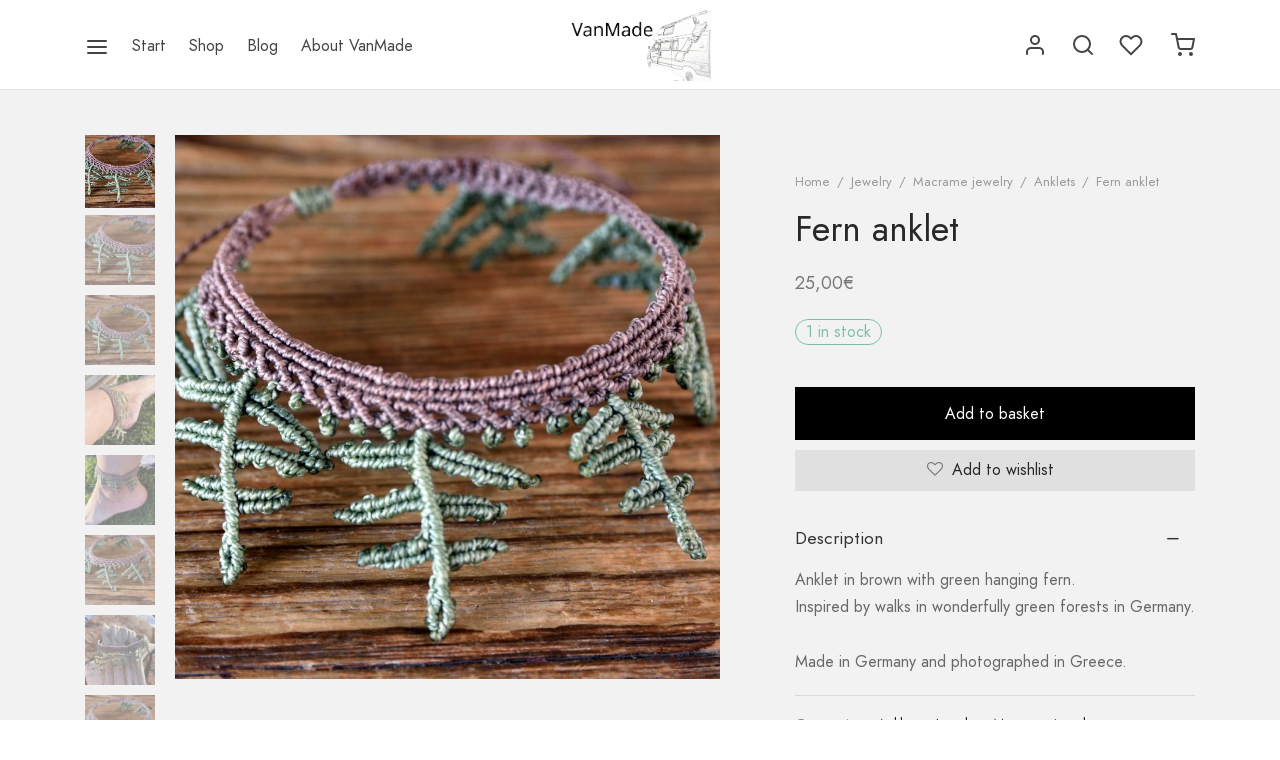

--- FILE ---
content_type: text/html; charset=UTF-8
request_url: https://www.vanmade.eu/produkt/fern-anklet/
body_size: 30142
content:

 <!doctype html>
<html lang="en-GB">
<head>
	<meta charset="UTF-8" />
	<meta name="viewport" content="width=device-width, initial-scale=1.0, minimum-scale=1.0, maximum-scale=1.0, user-scalable=no">
	<link rel="profile" href="http://gmpg.org/xfn/11">
	<link rel="pingback" href="https://www.vanmade.eu/xmlrpc.php">
					<script>document.documentElement.className = document.documentElement.className + ' yes-js js_active js'</script>
				<title>Fern anklet &#8211; VanMade.eu</title>
<meta name='robots' content='max-image-preview:large' />
<script>window._wca = window._wca || [];</script>
<link rel='dns-prefetch' href='//stats.wp.com' />
<link rel="alternate" type="application/rss+xml" title="VanMade.eu &raquo; Feed" href="https://www.vanmade.eu/feed/" />
<link rel="alternate" type="application/rss+xml" title="VanMade.eu &raquo; Comments Feed" href="https://www.vanmade.eu/comments/feed/" />
<script>
window._wpemojiSettings = {"baseUrl":"https:\/\/s.w.org\/images\/core\/emoji\/14.0.0\/72x72\/","ext":".png","svgUrl":"https:\/\/s.w.org\/images\/core\/emoji\/14.0.0\/svg\/","svgExt":".svg","source":{"concatemoji":"https:\/\/www.vanmade.eu\/wp-includes\/js\/wp-emoji-release.min.js?ver=6.4.7"}};
/*! This file is auto-generated */
!function(i,n){var o,s,e;function c(e){try{var t={supportTests:e,timestamp:(new Date).valueOf()};sessionStorage.setItem(o,JSON.stringify(t))}catch(e){}}function p(e,t,n){e.clearRect(0,0,e.canvas.width,e.canvas.height),e.fillText(t,0,0);var t=new Uint32Array(e.getImageData(0,0,e.canvas.width,e.canvas.height).data),r=(e.clearRect(0,0,e.canvas.width,e.canvas.height),e.fillText(n,0,0),new Uint32Array(e.getImageData(0,0,e.canvas.width,e.canvas.height).data));return t.every(function(e,t){return e===r[t]})}function u(e,t,n){switch(t){case"flag":return n(e,"\ud83c\udff3\ufe0f\u200d\u26a7\ufe0f","\ud83c\udff3\ufe0f\u200b\u26a7\ufe0f")?!1:!n(e,"\ud83c\uddfa\ud83c\uddf3","\ud83c\uddfa\u200b\ud83c\uddf3")&&!n(e,"\ud83c\udff4\udb40\udc67\udb40\udc62\udb40\udc65\udb40\udc6e\udb40\udc67\udb40\udc7f","\ud83c\udff4\u200b\udb40\udc67\u200b\udb40\udc62\u200b\udb40\udc65\u200b\udb40\udc6e\u200b\udb40\udc67\u200b\udb40\udc7f");case"emoji":return!n(e,"\ud83e\udef1\ud83c\udffb\u200d\ud83e\udef2\ud83c\udfff","\ud83e\udef1\ud83c\udffb\u200b\ud83e\udef2\ud83c\udfff")}return!1}function f(e,t,n){var r="undefined"!=typeof WorkerGlobalScope&&self instanceof WorkerGlobalScope?new OffscreenCanvas(300,150):i.createElement("canvas"),a=r.getContext("2d",{willReadFrequently:!0}),o=(a.textBaseline="top",a.font="600 32px Arial",{});return e.forEach(function(e){o[e]=t(a,e,n)}),o}function t(e){var t=i.createElement("script");t.src=e,t.defer=!0,i.head.appendChild(t)}"undefined"!=typeof Promise&&(o="wpEmojiSettingsSupports",s=["flag","emoji"],n.supports={everything:!0,everythingExceptFlag:!0},e=new Promise(function(e){i.addEventListener("DOMContentLoaded",e,{once:!0})}),new Promise(function(t){var n=function(){try{var e=JSON.parse(sessionStorage.getItem(o));if("object"==typeof e&&"number"==typeof e.timestamp&&(new Date).valueOf()<e.timestamp+604800&&"object"==typeof e.supportTests)return e.supportTests}catch(e){}return null}();if(!n){if("undefined"!=typeof Worker&&"undefined"!=typeof OffscreenCanvas&&"undefined"!=typeof URL&&URL.createObjectURL&&"undefined"!=typeof Blob)try{var e="postMessage("+f.toString()+"("+[JSON.stringify(s),u.toString(),p.toString()].join(",")+"));",r=new Blob([e],{type:"text/javascript"}),a=new Worker(URL.createObjectURL(r),{name:"wpTestEmojiSupports"});return void(a.onmessage=function(e){c(n=e.data),a.terminate(),t(n)})}catch(e){}c(n=f(s,u,p))}t(n)}).then(function(e){for(var t in e)n.supports[t]=e[t],n.supports.everything=n.supports.everything&&n.supports[t],"flag"!==t&&(n.supports.everythingExceptFlag=n.supports.everythingExceptFlag&&n.supports[t]);n.supports.everythingExceptFlag=n.supports.everythingExceptFlag&&!n.supports.flag,n.DOMReady=!1,n.readyCallback=function(){n.DOMReady=!0}}).then(function(){return e}).then(function(){var e;n.supports.everything||(n.readyCallback(),(e=n.source||{}).concatemoji?t(e.concatemoji):e.wpemoji&&e.twemoji&&(t(e.twemoji),t(e.wpemoji)))}))}((window,document),window._wpemojiSettings);
</script>
<style id='wp-emoji-styles-inline-css'>

	img.wp-smiley, img.emoji {
		display: inline !important;
		border: none !important;
		box-shadow: none !important;
		height: 1em !important;
		width: 1em !important;
		margin: 0 0.07em !important;
		vertical-align: -0.1em !important;
		background: none !important;
		padding: 0 !important;
	}
</style>
<link rel='stylesheet' id='wp-block-library-css' href='https://www.vanmade.eu/wp-includes/css/dist/block-library/style.min.css?ver=6.4.7' media='all' />
<style id='wp-block-library-inline-css'>
.has-text-align-justify{text-align:justify;}
</style>
<style id='wp-block-library-theme-inline-css'>
.wp-block-audio figcaption{color:#555;font-size:13px;text-align:center}.is-dark-theme .wp-block-audio figcaption{color:hsla(0,0%,100%,.65)}.wp-block-audio{margin:0 0 1em}.wp-block-code{border:1px solid #ccc;border-radius:4px;font-family:Menlo,Consolas,monaco,monospace;padding:.8em 1em}.wp-block-embed figcaption{color:#555;font-size:13px;text-align:center}.is-dark-theme .wp-block-embed figcaption{color:hsla(0,0%,100%,.65)}.wp-block-embed{margin:0 0 1em}.blocks-gallery-caption{color:#555;font-size:13px;text-align:center}.is-dark-theme .blocks-gallery-caption{color:hsla(0,0%,100%,.65)}.wp-block-image figcaption{color:#555;font-size:13px;text-align:center}.is-dark-theme .wp-block-image figcaption{color:hsla(0,0%,100%,.65)}.wp-block-image{margin:0 0 1em}.wp-block-pullquote{border-bottom:4px solid;border-top:4px solid;color:currentColor;margin-bottom:1.75em}.wp-block-pullquote cite,.wp-block-pullquote footer,.wp-block-pullquote__citation{color:currentColor;font-size:.8125em;font-style:normal;text-transform:uppercase}.wp-block-quote{border-left:.25em solid;margin:0 0 1.75em;padding-left:1em}.wp-block-quote cite,.wp-block-quote footer{color:currentColor;font-size:.8125em;font-style:normal;position:relative}.wp-block-quote.has-text-align-right{border-left:none;border-right:.25em solid;padding-left:0;padding-right:1em}.wp-block-quote.has-text-align-center{border:none;padding-left:0}.wp-block-quote.is-large,.wp-block-quote.is-style-large,.wp-block-quote.is-style-plain{border:none}.wp-block-search .wp-block-search__label{font-weight:700}.wp-block-search__button{border:1px solid #ccc;padding:.375em .625em}:where(.wp-block-group.has-background){padding:1.25em 2.375em}.wp-block-separator.has-css-opacity{opacity:.4}.wp-block-separator{border:none;border-bottom:2px solid;margin-left:auto;margin-right:auto}.wp-block-separator.has-alpha-channel-opacity{opacity:1}.wp-block-separator:not(.is-style-wide):not(.is-style-dots){width:100px}.wp-block-separator.has-background:not(.is-style-dots){border-bottom:none;height:1px}.wp-block-separator.has-background:not(.is-style-wide):not(.is-style-dots){height:2px}.wp-block-table{margin:0 0 1em}.wp-block-table td,.wp-block-table th{word-break:normal}.wp-block-table figcaption{color:#555;font-size:13px;text-align:center}.is-dark-theme .wp-block-table figcaption{color:hsla(0,0%,100%,.65)}.wp-block-video figcaption{color:#555;font-size:13px;text-align:center}.is-dark-theme .wp-block-video figcaption{color:hsla(0,0%,100%,.65)}.wp-block-video{margin:0 0 1em}.wp-block-template-part.has-background{margin-bottom:0;margin-top:0;padding:1.25em 2.375em}
</style>
<link rel='stylesheet' id='mediaelement-css' href='https://www.vanmade.eu/wp-includes/js/mediaelement/mediaelementplayer-legacy.min.css?ver=4.2.17' media='all' />
<link rel='stylesheet' id='wp-mediaelement-css' href='https://www.vanmade.eu/wp-includes/js/mediaelement/wp-mediaelement.min.css?ver=6.4.7' media='all' />
<link rel='stylesheet' id='wc-blocks-vendors-style-css' href='https://www.vanmade.eu/wp-content/plugins/woocommerce/packages/woocommerce-blocks/build/wc-blocks-vendors-style.css?ver=8.7.5' media='all' />
<link rel='stylesheet' id='wc-blocks-style-css' href='https://www.vanmade.eu/wp-content/plugins/woocommerce/packages/woocommerce-blocks/build/wc-blocks-style.css?ver=8.7.5' media='all' />
<link rel='stylesheet' id='yith-wcan-shortcodes-css' href='https://www.vanmade.eu/wp-content/plugins/yith-woocommerce-ajax-navigation/assets/css/shortcodes.css?ver=4.16.0' media='all' />
<style id='yith-wcan-shortcodes-inline-css'>
:root{
	--yith-wcan-filters_colors_titles: #434343;
	--yith-wcan-filters_colors_background: #FFFFFF;
	--yith-wcan-filters_colors_accent: #A7144C;
	--yith-wcan-filters_colors_accent_r: 167;
	--yith-wcan-filters_colors_accent_g: 20;
	--yith-wcan-filters_colors_accent_b: 76;
	--yith-wcan-color_swatches_border_radius: 100%;
	--yith-wcan-color_swatches_size: 30px;
	--yith-wcan-labels_style_background: #FFFFFF;
	--yith-wcan-labels_style_background_hover: #A7144C;
	--yith-wcan-labels_style_background_active: #A7144C;
	--yith-wcan-labels_style_text: #434343;
	--yith-wcan-labels_style_text_hover: #FFFFFF;
	--yith-wcan-labels_style_text_active: #FFFFFF;
	--yith-wcan-anchors_style_text: #434343;
	--yith-wcan-anchors_style_text_hover: #A7144C;
	--yith-wcan-anchors_style_text_active: #A7144C;
}
</style>
<link rel='stylesheet' id='jquery-selectBox-css' href='https://www.vanmade.eu/wp-content/plugins/yith-woocommerce-wishlist/assets/css/jquery.selectBox.css?ver=1.2.0' media='all' />
<link rel='stylesheet' id='yith-wcwl-font-awesome-css' href='https://www.vanmade.eu/wp-content/plugins/yith-woocommerce-wishlist/assets/css/font-awesome.css?ver=4.7.0' media='all' />
<link rel='stylesheet' id='woocommerce_prettyPhoto_css-css' href='//www.vanmade.eu/wp-content/plugins/woocommerce/assets/css/prettyPhoto.css?ver=3.1.6' media='all' />
<link rel='stylesheet' id='yith-wcwl-main-css' href='https://www.vanmade.eu/wp-content/plugins/yith-woocommerce-wishlist/assets/css/style.css?ver=3.15.0' media='all' />
<style id='yith-wcwl-main-inline-css'>
.yith-wcwl-share li a{color: #FFFFFF;}.yith-wcwl-share li a:hover{color: #FFFFFF;}.yith-wcwl-share a.facebook{background: #39599E; background-color: #39599E;}.yith-wcwl-share a.facebook:hover{background: #39599E; background-color: #39599E;}.yith-wcwl-share a.twitter{background: #45AFE2; background-color: #45AFE2;}.yith-wcwl-share a.twitter:hover{background: #39599E; background-color: #39599E;}.yith-wcwl-share a.pinterest{background: #AB2E31; background-color: #AB2E31;}.yith-wcwl-share a.pinterest:hover{background: #39599E; background-color: #39599E;}.yith-wcwl-share a.email{background: #FBB102; background-color: #FBB102;}.yith-wcwl-share a.email:hover{background: #39599E; background-color: #39599E;}.yith-wcwl-share a.whatsapp{background: #00A901; background-color: #00A901;}.yith-wcwl-share a.whatsapp:hover{background: #39599E; background-color: #39599E;}
</style>
<style id='classic-theme-styles-inline-css'>
/*! This file is auto-generated */
.wp-block-button__link{color:#fff;background-color:#32373c;border-radius:9999px;box-shadow:none;text-decoration:none;padding:calc(.667em + 2px) calc(1.333em + 2px);font-size:1.125em}.wp-block-file__button{background:#32373c;color:#fff;text-decoration:none}
</style>
<style id='global-styles-inline-css'>
body{--wp--preset--color--black: #000000;--wp--preset--color--cyan-bluish-gray: #abb8c3;--wp--preset--color--white: #ffffff;--wp--preset--color--pale-pink: #f78da7;--wp--preset--color--vivid-red: #cf2e2e;--wp--preset--color--luminous-vivid-orange: #ff6900;--wp--preset--color--luminous-vivid-amber: #fcb900;--wp--preset--color--light-green-cyan: #7bdcb5;--wp--preset--color--vivid-green-cyan: #00d084;--wp--preset--color--pale-cyan-blue: #8ed1fc;--wp--preset--color--vivid-cyan-blue: #0693e3;--wp--preset--color--vivid-purple: #9b51e0;--wp--preset--color--gutenberg-white: #ffffff;--wp--preset--color--gutenberg-shade: #f8f8f8;--wp--preset--color--gutenberg-gray: #777777;--wp--preset--color--gutenberg-dark: #282828;--wp--preset--color--gutenberg-accent: #b9a16b;--wp--preset--gradient--vivid-cyan-blue-to-vivid-purple: linear-gradient(135deg,rgba(6,147,227,1) 0%,rgb(155,81,224) 100%);--wp--preset--gradient--light-green-cyan-to-vivid-green-cyan: linear-gradient(135deg,rgb(122,220,180) 0%,rgb(0,208,130) 100%);--wp--preset--gradient--luminous-vivid-amber-to-luminous-vivid-orange: linear-gradient(135deg,rgba(252,185,0,1) 0%,rgba(255,105,0,1) 100%);--wp--preset--gradient--luminous-vivid-orange-to-vivid-red: linear-gradient(135deg,rgba(255,105,0,1) 0%,rgb(207,46,46) 100%);--wp--preset--gradient--very-light-gray-to-cyan-bluish-gray: linear-gradient(135deg,rgb(238,238,238) 0%,rgb(169,184,195) 100%);--wp--preset--gradient--cool-to-warm-spectrum: linear-gradient(135deg,rgb(74,234,220) 0%,rgb(151,120,209) 20%,rgb(207,42,186) 40%,rgb(238,44,130) 60%,rgb(251,105,98) 80%,rgb(254,248,76) 100%);--wp--preset--gradient--blush-light-purple: linear-gradient(135deg,rgb(255,206,236) 0%,rgb(152,150,240) 100%);--wp--preset--gradient--blush-bordeaux: linear-gradient(135deg,rgb(254,205,165) 0%,rgb(254,45,45) 50%,rgb(107,0,62) 100%);--wp--preset--gradient--luminous-dusk: linear-gradient(135deg,rgb(255,203,112) 0%,rgb(199,81,192) 50%,rgb(65,88,208) 100%);--wp--preset--gradient--pale-ocean: linear-gradient(135deg,rgb(255,245,203) 0%,rgb(182,227,212) 50%,rgb(51,167,181) 100%);--wp--preset--gradient--electric-grass: linear-gradient(135deg,rgb(202,248,128) 0%,rgb(113,206,126) 100%);--wp--preset--gradient--midnight: linear-gradient(135deg,rgb(2,3,129) 0%,rgb(40,116,252) 100%);--wp--preset--font-size--small: 13px;--wp--preset--font-size--medium: 20px;--wp--preset--font-size--large: 36px;--wp--preset--font-size--x-large: 42px;--wp--preset--spacing--20: 0.44rem;--wp--preset--spacing--30: 0.67rem;--wp--preset--spacing--40: 1rem;--wp--preset--spacing--50: 1.5rem;--wp--preset--spacing--60: 2.25rem;--wp--preset--spacing--70: 3.38rem;--wp--preset--spacing--80: 5.06rem;--wp--preset--shadow--natural: 6px 6px 9px rgba(0, 0, 0, 0.2);--wp--preset--shadow--deep: 12px 12px 50px rgba(0, 0, 0, 0.4);--wp--preset--shadow--sharp: 6px 6px 0px rgba(0, 0, 0, 0.2);--wp--preset--shadow--outlined: 6px 6px 0px -3px rgba(255, 255, 255, 1), 6px 6px rgba(0, 0, 0, 1);--wp--preset--shadow--crisp: 6px 6px 0px rgba(0, 0, 0, 1);}:where(.is-layout-flex){gap: 0.5em;}:where(.is-layout-grid){gap: 0.5em;}body .is-layout-flow > .alignleft{float: left;margin-inline-start: 0;margin-inline-end: 2em;}body .is-layout-flow > .alignright{float: right;margin-inline-start: 2em;margin-inline-end: 0;}body .is-layout-flow > .aligncenter{margin-left: auto !important;margin-right: auto !important;}body .is-layout-constrained > .alignleft{float: left;margin-inline-start: 0;margin-inline-end: 2em;}body .is-layout-constrained > .alignright{float: right;margin-inline-start: 2em;margin-inline-end: 0;}body .is-layout-constrained > .aligncenter{margin-left: auto !important;margin-right: auto !important;}body .is-layout-constrained > :where(:not(.alignleft):not(.alignright):not(.alignfull)){max-width: var(--wp--style--global--content-size);margin-left: auto !important;margin-right: auto !important;}body .is-layout-constrained > .alignwide{max-width: var(--wp--style--global--wide-size);}body .is-layout-flex{display: flex;}body .is-layout-flex{flex-wrap: wrap;align-items: center;}body .is-layout-flex > *{margin: 0;}body .is-layout-grid{display: grid;}body .is-layout-grid > *{margin: 0;}:where(.wp-block-columns.is-layout-flex){gap: 2em;}:where(.wp-block-columns.is-layout-grid){gap: 2em;}:where(.wp-block-post-template.is-layout-flex){gap: 1.25em;}:where(.wp-block-post-template.is-layout-grid){gap: 1.25em;}.has-black-color{color: var(--wp--preset--color--black) !important;}.has-cyan-bluish-gray-color{color: var(--wp--preset--color--cyan-bluish-gray) !important;}.has-white-color{color: var(--wp--preset--color--white) !important;}.has-pale-pink-color{color: var(--wp--preset--color--pale-pink) !important;}.has-vivid-red-color{color: var(--wp--preset--color--vivid-red) !important;}.has-luminous-vivid-orange-color{color: var(--wp--preset--color--luminous-vivid-orange) !important;}.has-luminous-vivid-amber-color{color: var(--wp--preset--color--luminous-vivid-amber) !important;}.has-light-green-cyan-color{color: var(--wp--preset--color--light-green-cyan) !important;}.has-vivid-green-cyan-color{color: var(--wp--preset--color--vivid-green-cyan) !important;}.has-pale-cyan-blue-color{color: var(--wp--preset--color--pale-cyan-blue) !important;}.has-vivid-cyan-blue-color{color: var(--wp--preset--color--vivid-cyan-blue) !important;}.has-vivid-purple-color{color: var(--wp--preset--color--vivid-purple) !important;}.has-black-background-color{background-color: var(--wp--preset--color--black) !important;}.has-cyan-bluish-gray-background-color{background-color: var(--wp--preset--color--cyan-bluish-gray) !important;}.has-white-background-color{background-color: var(--wp--preset--color--white) !important;}.has-pale-pink-background-color{background-color: var(--wp--preset--color--pale-pink) !important;}.has-vivid-red-background-color{background-color: var(--wp--preset--color--vivid-red) !important;}.has-luminous-vivid-orange-background-color{background-color: var(--wp--preset--color--luminous-vivid-orange) !important;}.has-luminous-vivid-amber-background-color{background-color: var(--wp--preset--color--luminous-vivid-amber) !important;}.has-light-green-cyan-background-color{background-color: var(--wp--preset--color--light-green-cyan) !important;}.has-vivid-green-cyan-background-color{background-color: var(--wp--preset--color--vivid-green-cyan) !important;}.has-pale-cyan-blue-background-color{background-color: var(--wp--preset--color--pale-cyan-blue) !important;}.has-vivid-cyan-blue-background-color{background-color: var(--wp--preset--color--vivid-cyan-blue) !important;}.has-vivid-purple-background-color{background-color: var(--wp--preset--color--vivid-purple) !important;}.has-black-border-color{border-color: var(--wp--preset--color--black) !important;}.has-cyan-bluish-gray-border-color{border-color: var(--wp--preset--color--cyan-bluish-gray) !important;}.has-white-border-color{border-color: var(--wp--preset--color--white) !important;}.has-pale-pink-border-color{border-color: var(--wp--preset--color--pale-pink) !important;}.has-vivid-red-border-color{border-color: var(--wp--preset--color--vivid-red) !important;}.has-luminous-vivid-orange-border-color{border-color: var(--wp--preset--color--luminous-vivid-orange) !important;}.has-luminous-vivid-amber-border-color{border-color: var(--wp--preset--color--luminous-vivid-amber) !important;}.has-light-green-cyan-border-color{border-color: var(--wp--preset--color--light-green-cyan) !important;}.has-vivid-green-cyan-border-color{border-color: var(--wp--preset--color--vivid-green-cyan) !important;}.has-pale-cyan-blue-border-color{border-color: var(--wp--preset--color--pale-cyan-blue) !important;}.has-vivid-cyan-blue-border-color{border-color: var(--wp--preset--color--vivid-cyan-blue) !important;}.has-vivid-purple-border-color{border-color: var(--wp--preset--color--vivid-purple) !important;}.has-vivid-cyan-blue-to-vivid-purple-gradient-background{background: var(--wp--preset--gradient--vivid-cyan-blue-to-vivid-purple) !important;}.has-light-green-cyan-to-vivid-green-cyan-gradient-background{background: var(--wp--preset--gradient--light-green-cyan-to-vivid-green-cyan) !important;}.has-luminous-vivid-amber-to-luminous-vivid-orange-gradient-background{background: var(--wp--preset--gradient--luminous-vivid-amber-to-luminous-vivid-orange) !important;}.has-luminous-vivid-orange-to-vivid-red-gradient-background{background: var(--wp--preset--gradient--luminous-vivid-orange-to-vivid-red) !important;}.has-very-light-gray-to-cyan-bluish-gray-gradient-background{background: var(--wp--preset--gradient--very-light-gray-to-cyan-bluish-gray) !important;}.has-cool-to-warm-spectrum-gradient-background{background: var(--wp--preset--gradient--cool-to-warm-spectrum) !important;}.has-blush-light-purple-gradient-background{background: var(--wp--preset--gradient--blush-light-purple) !important;}.has-blush-bordeaux-gradient-background{background: var(--wp--preset--gradient--blush-bordeaux) !important;}.has-luminous-dusk-gradient-background{background: var(--wp--preset--gradient--luminous-dusk) !important;}.has-pale-ocean-gradient-background{background: var(--wp--preset--gradient--pale-ocean) !important;}.has-electric-grass-gradient-background{background: var(--wp--preset--gradient--electric-grass) !important;}.has-midnight-gradient-background{background: var(--wp--preset--gradient--midnight) !important;}.has-small-font-size{font-size: var(--wp--preset--font-size--small) !important;}.has-medium-font-size{font-size: var(--wp--preset--font-size--medium) !important;}.has-large-font-size{font-size: var(--wp--preset--font-size--large) !important;}.has-x-large-font-size{font-size: var(--wp--preset--font-size--x-large) !important;}
.wp-block-navigation a:where(:not(.wp-element-button)){color: inherit;}
:where(.wp-block-post-template.is-layout-flex){gap: 1.25em;}:where(.wp-block-post-template.is-layout-grid){gap: 1.25em;}
:where(.wp-block-columns.is-layout-flex){gap: 2em;}:where(.wp-block-columns.is-layout-grid){gap: 2em;}
.wp-block-pullquote{font-size: 1.5em;line-height: 1.6;}
</style>
<link rel='stylesheet' id='wcpa-frontend-css' href='https://www.vanmade.eu/wp-content/plugins/woo-custom-product-addons/assets/css/frontend.css?ver=1.0.0' media='all' />
<link rel='stylesheet' id='woof-css' href='https://www.vanmade.eu/wp-content/plugins/woocommerce-products-filter/css/front.css?ver=1.3.0' media='all' />
<style id='woof-inline-css'>

.woof_products_top_panel li span, .woof_products_top_panel2 li span{background: url(https://www.vanmade.eu/wp-content/plugins/woocommerce-products-filter/img/delete.png);background-size: 14px 14px;background-repeat: no-repeat;background-position: right;}
.woof_edit_view{
                    display: none;
                }
</style>
<link rel='stylesheet' id='chosen-drop-down-css' href='https://www.vanmade.eu/wp-content/plugins/woocommerce-products-filter/js/chosen/chosen.min.css?ver=1.3.0' media='all' />
<link rel='stylesheet' id='photoswipe-css' href='https://www.vanmade.eu/wp-content/plugins/woocommerce/assets/css/photoswipe/photoswipe.min.css?ver=7.1.0' media='all' />
<link rel='stylesheet' id='photoswipe-default-skin-css' href='https://www.vanmade.eu/wp-content/plugins/woocommerce/assets/css/photoswipe/default-skin/default-skin.min.css?ver=7.1.0' media='all' />
<style id='woocommerce-inline-inline-css'>
.woocommerce form .form-row .required { visibility: visible; }
</style>
<link rel='stylesheet' id='woo-variation-swatches-css' href='https://www.vanmade.eu/wp-content/plugins/woo-variation-swatches/assets/css/frontend.min.css?ver=1669639357' media='all' />
<style id='woo-variation-swatches-inline-css'>
:root {
--wvs-tick:url("data:image/svg+xml;utf8,%3Csvg filter='drop-shadow(0px 0px 2px rgb(0 0 0 / .8))' xmlns='http://www.w3.org/2000/svg'  viewBox='0 0 30 30'%3E%3Cpath fill='none' stroke='%23ffffff' stroke-linecap='round' stroke-linejoin='round' stroke-width='4' d='M4 16L11 23 27 7'/%3E%3C/svg%3E");

--wvs-cross:url("data:image/svg+xml;utf8,%3Csvg filter='drop-shadow(0px 0px 5px rgb(255 255 255 / .6))' xmlns='http://www.w3.org/2000/svg' width='72px' height='72px' viewBox='0 0 24 24'%3E%3Cpath fill='none' stroke='%23ff0000' stroke-linecap='round' stroke-width='0.6' d='M5 5L19 19M19 5L5 19'/%3E%3C/svg%3E");
--wvs-single-product-item-width:30px;
--wvs-single-product-item-height:30px;
--wvs-single-product-item-font-size:16px}
</style>
<link rel='stylesheet' id='goya-grid-css' href='https://www.vanmade.eu/wp-content/themes/goya/assets/css/grid.css?ver=1.0.5' media='all' />
<link rel='stylesheet' id='goya-core-css' href='https://www.vanmade.eu/wp-content/themes/goya/assets/css/core.css?ver=1.0.5' media='all' />
<link rel='stylesheet' id='goya-icons-css' href='https://www.vanmade.eu/wp-content/themes/goya/assets/icons/theme-icons/style.css?ver=1.0.5' media='all' />
<link rel='stylesheet' id='goya-shop-css' href='https://www.vanmade.eu/wp-content/themes/goya/assets/css/shop.css?ver=1.0.5' media='all' />
<link rel='stylesheet' id='goya-elements-css' href='https://www.vanmade.eu/wp-content/themes/goya/assets/css/vc-elements.css?ver=1.0.5' media='all' />
<style id='goya-customizer-styles-inline-css'>
.theme-goya .site-header .main-navigation,.theme-goya .site-header .secondary-navigation,.theme-goya .entry-content h4,.theme-goya .mfp-content h4,.theme-goya .footer h4,.theme-goya .post .post-title h3,.theme-goya .products .product .product-title h3,.theme-goya .et-portfolio .type-portfolio h3,.theme-goya .font-catcher {font-family:inherit;font-weight:inherit;font-style:inherit;}body,blockquote cite,div.vc_progress_bar .vc_single_bar .vc_label,div.vc_toggle_size_sm .vc_toggle_title h4 {font-size:16px;}.wp-caption-text,.woocommerce-breadcrumb,.post.listing .listing_content .post-meta,.footer-bar .footer-bar-content,.side-menu .mobile-widgets p,.side-menu .side-widgets p,.products .product.product-category a div h2 .count,#payment .payment_methods li .payment_box,#payment .payment_methods li a.about_paypal,.et-product-detail .summary .sizing_guide,#reviews .commentlist li .comment-text .woocommerce-review__verified,#reviews .commentlist li .comment-text .woocommerce-review__published-date,.commentlist > li .comment-meta,.widget .type-post .post-meta,.widget_rss .rss-date,.wp-block-latest-comments__comment-date,.wp-block-latest-posts__post-date,.commentlist > li .reply,.comment-reply-title small,.commentlist .bypostauthor .post-author,.commentlist .bypostauthor > .comment-body .fn:after,.et-portfolio.et-portfolio-style-hover-card .type-portfolio .et-portfolio-excerpt {font-size:13px;}h1, h2, h3, h4, h5, h6{color:#282828;}.button,input[type=submit]{background-color:#282828;}.et-product-detail .single_add_to_cart_button,.sticky-product-bar .single_add_to_cart_button,.sticky-product-bar .add_to_cart_button,.woocommerce-mini-cart__buttons .button.checkout,.button.checkout-button,#place_order.button,.woocommerce .argmc-wrapper .argmc-nav-buttons .argmc-submit,.wishlist_table .add_to_cart.button {background-color:#000000;}.product-showcase-light-text .showcase-inner .single_add_to_cart_button {color:#181818;background-color:#ffffff;}.button.outlined,.button.outlined:hover,.woocommerce-Reviews .comment-reply-title:hover {color:#282828;opacity:1;}.et-banner .et-banner-content .et-banner-title.color-accent,.et-banner .et-banner-content .et-banner-subtitle.color-accent,.et-banner .et-banner-content .et-banner-link.link.color-accent,.et-banner .et-banner-content .et-banner-link.link.color-accent:hover,.et-banner .et-banner-content .et-banner-link.outlined.color-accent,.et-banner .et-banner-content .et-banner-link.outlined.color-accent:hover {color:#b9a16b;}.et-banner .et-banner-content .et-banner-subtitle.tag_style.color-accent,.et-banner .et-banner-content .et-banner-link.solid.color-accent,.et-banner .et-banner-content .et-banner-link.solid.color-accent:hover {background:#b9a16b;}.et-iconbox.icon-style-background.icon-color-accent .et-feature-icon {background:#b9a16b;}.et-iconbox.icon-style-border.icon-color-accent .et-feature-icon,.et-iconbox.icon-style-simple.icon-color-accent .et-feature-icon {color:#b9a16b;}.et-counter.counter-color-accent .h1,.et-counter.icon-color-accent i {color:#b9a16b;}.et_btn.solid.color-accent {background:#b9a16b;}.et_btn.link.color-accent,.et_btn.outlined.color-accent,.et_btn.outlined.color-accent:hover {color:#b9a16b;}.et-animatype.color-accent .et-animated-entry,.et-stroketype.color-accent *{color:#b9a16b;}.slick-prev:hover,.slick-next:hover,.flex-prev:hover,.flex-next:hover,.mfp-wrap.quick-search .mfp-content [type="submit"],.et-close,.single-product .pswp__button:hover,.content404 h4,.woocommerce-tabs .tabs li a span,.woo-variation-gallery-wrapper .woo-variation-gallery-trigger:hover:after,.mobile-menu li.menu-item-has-children.active > .et-menu-toggle:after,.mobile-menu li.menu-item-has-children > .et-menu-toggle:hover,.remove:hover, a.remove:hover,span.minicart-counter.et-count-zero,.tag-cloud-link .tag-link-count,.star-rating > span:before,.comment-form-rating .stars > span:before,.wpmc-tabs-wrapper li.wpmc-tab-item.current,div.argmc-wrapper .tab-completed-icon:before,div.argmc-wrapper .argmc-tab-item.completed .argmc-tab-number,.widget .wc-layered-nav-rating.chosen,.widget ul li.active,.woocommerce .widget_layered_nav ul.yith-wcan-list li.chosen a,.woocommerce .widget_layered_nav ul.yith-wcan-label li.chosen a,.widget.widget_layered_nav li.chosen a, .widget.widget_layered_nav li.current-cat a,.widget.widget_layered_nav_filters li.chosen a,.widget.widget_layered_nav_filters li.current-cat a,.et-wp-gallery-popup .mfp-arrow {color:#b9a16b;}.accent-color:not(.fancy-tag),.accent-color:not(.fancy-tag) .wpb_wrapper > h1,.accent-color:not(.fancy-tag) .wpb_wrapper > h2,.accent-color:not(.fancy-tag) .wpb_wrapper > h3,.accent-color:not(.fancy-tag) .wpb_wrapper > h4,.accent-color:not(.fancy-tag) .wpb_wrapper > h5,.accent-color:not(.fancy-tag) .wpb_wrapper > h6,.accent-color:not(.fancy-tag) .wpb_wrapper > p {color:#b9a16b !important;}.accent-color.fancy-tag,.wpb_text_column .accent-color.fancy-tag:last-child,.accent-color.fancy-tag .wpb_wrapper > h1,.accent-color.fancy-tag .wpb_wrapper > h2,.accent-color.fancy-tag .wpb_wrapper > h3,.accent-color.fancy-tag .wpb_wrapper > h4,.accent-color.fancy-tag .wpb_wrapper > h5,.accent-color.fancy-tag .wpb_wrapper > h6,.accent-color.fancy-tag .wpb_wrapper > p {background-color:#b9a16b;}.wpmc-tabs-wrapper li.wpmc-tab-item.current .wpmc-tab-number,.wpmc-tabs-wrapper li.wpmc-tab-item.current:before,.tag-cloud-link:hover,div.argmc-wrapper .argmc-tab-item.completed .argmc-tab-number,div.argmc-wrapper .argmc-tab-item.current .argmc-tab-number,div.argmc-wrapper .argmc-tab-item.last.current + .argmc-tab-item:hover .argmc-tab-number,.woocommerce .widget_layered_nav ul.yith-wcan-list li.chosen a,.woocommerce .widget_layered_nav ul.yith-wcan-label li.chosen a,.widget.widget_layered_nav li.chosen a,.widget.widget_layered_nav li.current-cat a,.widget.widget_layered_nav_filters li.chosen a,.widget.widget_layered_nav_filters li.current-cat a,.widget.widget_layered_nav .et-widget-color-filter li.chosen a:hover:before,.woocommerce-product-gallery .flex-control-thumbs li img.flex-active {border-color:#b9a16b;}.mfp-close.scissors-close:hover:before,.mfp-close.scissors-close:hover:after,.remove:hover:before,.remove:hover:after,#side-cart .remove:hover:before,#side-cart .remove:hover:after,#side-cart.dark .remove:hover:before,#side-cart.dark .remove:hover:after,#side-filters.ajax-loader .et-close,.vc_progress_bar.vc_progress-bar-color-bar_orange .vc_single_bar span.vc_bar,span.minicart-counter,.filter-trigger .et-active-filters-count,.et-active-filters-count,div.argmc-wrapper .argmc-tab-item.current .argmc-tab-number,div.argmc-wrapper .argmc-tab-item.visited:hover .argmc-tab-number,div.argmc-wrapper .argmc-tab-item.last.current + .argmc-tab-item:hover .argmc-tab-number,.slick-dots li button:hover,.wpb_column.et-light-column .postline:before,.wpb_column.et-light-column .postline-medium:before,.wpb_column.et-light-column .postline-large:before,.et-feat-video-btn:hover .et-featured-video-icon:after,.post.type-post.sticky .entry-title a:after {background-color:#b9a16b;}div.argmc-wrapper .argmc-tab-item.visited:before {border-bottom-color:#b9a16b;}.yith-wcan-loading:after,.blockUI.blockOverlay:after,.easyzoom-notice:after,.woocommerce-product-gallery__wrapper .slick:after,.add_to_cart_button.loading:after,.et-loader:after {background-color:#b9a16b;}.fancy-title,h1.fancy-title,h2.fancy-title,h3.fancy-title,h4.fancy-title,h5.fancy-title,h6.fancy-title {color:#b9a16b}.fancy-tag,h1.fancy-tag,h2.fancy-tag,h3.fancy-tag,h4.fancy-tag,h5.fancy-tag,h6.fancy-tag {background-color:#b9a16b}@media only screen and (min-width:992px) {.header,.header-spacer,.product-header-spacer {height:90px;}.page-header-transparent .hero-header .hero-title {padding-top:90px;}.et-product-detail.et-product-layout-no-padding.product-header-transparent .showcase-inner .product-information {padding-top:90px;}.header_on_scroll:not(.megamenu-active) .header,.header_on_scroll:not(.megamenu-active) .header-spacer,.header_on_scroll:not(.megamenu-active) .product-header-spacer {height:70px;}}@media only screen and (max-width:991px) {.header,.header_on_scroll .header,.header-spacer,.product-header-spacer {height:60px;}.page-header-transparent .hero-header .hero-title {padding-top:60px;}}@media screen and (min-width:576px) and (max-width:767px) {.sticky-product-bar {height:60px;}.product-bar-visible.single-product.fixed-product-bar-bottom .footer {margin-bottom:60px;}.product-bar-visible.single-product.fixed-product-bar-bottom #scroll_to_top.active {bottom:70px;}}.header .menu-holder {min-height:72px;}@media only screen and (max-width:767px) {.header .menu-holder {min-height:24px;}}.header .logolink .logoimg {max-height:72px;}@media only screen and (max-width:767px) {.header .logolink .logoimg {max-height:22px;}}@media only screen and (min-width:992px) { .header_on_scroll:not(.megamenu-active) .header .logolink .logoimg { max-height:63px; }}.top-bar {background-color:#282828;height:40px;line-height:40px;}.top-bar,.top-bar a,.top-bar button,.top-bar .selected {color:#eeeeee;}.page-header-regular .header,.header_on_scroll .header {background-color:#ffffff;}@media only screen and (max-width:576px) {.page-header-transparent:not(.header-transparent-mobiles):not(.header_on_scroll) .header {background-color:#ffffff;}}.header a,.header .menu-toggle,.header .goya-search button {color:#444444;}@media only screen and (max-width:767px) {.sticky-header-light .header .menu-toggle:hover,.header-transparent-mobiles.sticky-header-light.header_on_scroll .header a.icon,.header-transparent-mobiles.sticky-header-light.header_on_scroll .header .menu-toggle,.header-transparent-mobiles.light-title:not(.header_on_scroll) .header a.icon,.header-transparent-mobiles.light-title:not(.header_on_scroll) .header .menu-toggle {color:#ffffff;}}@media only screen and (min-width:768px) {.light-title:not(.header_on_scroll) .header .site-title,.light-title:not(.header_on_scroll) .header .et-header-menu>li> a,.sticky-header-light.header_on_scroll .header .et-header-menu>li> a,.light-title:not(.header_on_scroll) span.minicart-counter.et-count-zero,.sticky-header-light.header_on_scroll .header .icon,.sticky-header-light.header_on_scroll .header .menu-toggle,.light-title:not(.header_on_scroll) .header .icon,.light-title:not(.header_on_scroll) .header .menu-toggle {color:#ffffff;}}.et-header-menu .menu-label,.mobile-menu .menu-label {background-color:#999999;}.et-header-menu ul.sub-menu:before,.et-header-menu .sub-menu .sub-menu {background-color:#ffffff;}.et-header-menu>li.menu-item-has-children > a:after {border-bottom-color:#ffffff;}.et-header-menu ul.sub-menu li a {color:#444444;}.side-panel .mobile-bar,.side-panel .mobile-bar.dark {background:#f8f8f8;}.side-mobile-menu,.side-mobile-menu.dark { background:#ffffff;}.side-fullscreen-menu,.side-fullscreen-menu.dark { background:#ffffff;}.site-footer,.site-footer.dark {background-color:#ffffff;}.site-footer .footer-bar.custom-color-1,.site-footer .footer-bar.custom-color-1.dark {background-color:#2d2d2d;}.mfp #et-quickview {max-width:960px;}.easyzoom-flyout,.single-product .pswp__bg,.single-product .pswp__img--placeholder--blank,.product-showcase {background:#f2f2f2;}.et-shop-widget-scroll{max-height:150px;}.star-rating > span:before,.comment-form-rating .stars > span:before {color:#282828;}.product-inner .badge.onsale,.wc-block-grid .wc-block-grid__products .wc-block-grid__product .wc-block-grid__product-onsale {color:#ef5c5c;background-color:#ffffff;}.et-product-detail .summary .badge.onsale {border-color:#ef5c5c;}.product-inner .badge.new {color:#00a98e;background-color:#ffffff;}.product-inner .badge.out-of-stock {color:#585858;background-color:#ffffff;}@media screen and (min-width:768px) {}.et-blog.hero-header .hero-title {background-color:#f8f8f8;}}?>.post.post-detail.hero-title .post-featured.title-wrap {background-color:#f8f8f8;}.has-gutenberg-white-color { color:#ffffff !important; }.has-gutenberg-white-background-color { background-color:#ffffff; }.wp-block-button.outlined .has-gutenberg-white-color { border-color:#ffffff !important; background-color:transparent !important; }.has-gutenberg-shade-color { color:#f8f8f8 !important; }.has-gutenberg-shade-background-color { background-color:#f8f8f8; }.wp-block-button.outlined .has-gutenberg-shade-color { border-color:#f8f8f8 !important; background-color:transparent !important; }.has-gutenberg-gray-color { color:#777777 !important; }.has-gutenberg-gray-background-color { background-color:#777777; }.wp-block-button.outlined .has-gutenberg-gray-color { border-color:#777777 !important; background-color:transparent !important; }.has-gutenberg-dark-color { color:#282828 !important; }.has-gutenberg-dark-background-color { background-color:#282828; }.wp-block-button.outlined .has-gutenberg-dark-color { border-color:#282828 !important; background-color:transparent !important; }.has-gutenberg-accent-color { color:#b9a16b !important; }.has-gutenberg-accent-background-color { background-color:#b9a16b; }.wp-block-button.outlined .has-gutenberg-accent-color { border-color:#b9a16b !important; background-color:transparent !important; }.commentlist .bypostauthor > .comment-body .fn:after {content:'Post Author';}.et-inline-validation-notices .form-row.woocommerce-invalid-required-field:after{content:'Required field';}.post.type-post.sticky .entry-title a:after {content:'Featured';}
</style>
<link rel='stylesheet' id='meks_instagram-widget-styles-css' href='https://www.vanmade.eu/wp-content/plugins/meks-easy-instagram-widget/css/widget.css?ver=6.4.7' media='all' />
<link rel='stylesheet' id='video-js-css' href='https://www.vanmade.eu/wp-content/plugins/video-embed-thumbnail-generator/video-js/v8/video-js.min.css?ver=8.9.0' media='all' />
<link rel='stylesheet' id='video-js-kg-skin-css' href='https://www.vanmade.eu/wp-content/plugins/video-embed-thumbnail-generator/video-js/v8/kg-video-js-skin.css?ver=4.9.4' media='all' />
<link rel='stylesheet' id='kgvid_video_styles-css' href='https://www.vanmade.eu/wp-content/plugins/video-embed-thumbnail-generator/src/public/css/videopack-styles.css?ver=4.9.4' media='all' />
<link rel='stylesheet' id='jetpack_css-css' href='https://www.vanmade.eu/wp-content/plugins/jetpack/css/jetpack.css?ver=11.5.3' media='all' />
<script type="text/template" id="tmpl-variation-template">
	<div class="woocommerce-variation-description">{{{ data.variation.variation_description }}}</div>
	<div class="woocommerce-variation-price">{{{ data.variation.price_html }}}</div>
	<div class="woocommerce-variation-availability">{{{ data.variation.availability_html }}}</div>
</script>
<script type="text/template" id="tmpl-unavailable-variation-template">
	<p>Sorry, this product is unavailable. Please choose a different combination.</p>
</script>
<script src="https://www.vanmade.eu/wp-includes/js/jquery/jquery.min.js?ver=3.7.1" id="jquery-core-js"></script>
<script src="https://www.vanmade.eu/wp-includes/js/jquery/jquery-migrate.min.js?ver=3.4.1" id="jquery-migrate-js"></script>
<script src="https://www.vanmade.eu/wp-content/plugins/woocommerce/assets/js/jquery-blockui/jquery.blockUI.min.js?ver=2.7.0-wc.7.1.0" id="jquery-blockui-js"></script>
<script id="wc-add-to-cart-js-extra">
var wc_add_to_cart_params = {"ajax_url":"\/wp-admin\/admin-ajax.php","wc_ajax_url":"\/?wc-ajax=%%endpoint%%","i18n_view_cart":"View basket","cart_url":"https:\/\/www.vanmade.eu\/cart\/","is_cart":"","cart_redirect_after_add":"no"};
</script>
<script src="https://www.vanmade.eu/wp-content/plugins/woocommerce/assets/js/frontend/add-to-cart.min.js?ver=7.1.0" id="wc-add-to-cart-js"></script>
<script src="https://www.vanmade.eu/wp-content/plugins/js_composer/assets/js/vendors/woocommerce-add-to-cart.js?ver=6.6.0" id="vc_woocommerce-add-to-cart-js-js"></script>
<script defer src="https://stats.wp.com/s-202604.js" id="woocommerce-analytics-js"></script>
<script src="https://www.vanmade.eu/wp-content/themes/goya/assets/js/vendor/jquery.cookie.js?ver=1.4.1" id="cookie-js"></script>
<link rel="https://api.w.org/" href="https://www.vanmade.eu/wp-json/" /><link rel="alternate" type="application/json" href="https://www.vanmade.eu/wp-json/wp/v2/product/6308" /><link rel="EditURI" type="application/rsd+xml" title="RSD" href="https://www.vanmade.eu/xmlrpc.php?rsd" />
<meta name="generator" content="WordPress 6.4.7" />
<meta name="generator" content="WooCommerce 7.1.0" />
<link rel="canonical" href="https://www.vanmade.eu/produkt/fern-anklet/" />
<link rel='shortlink' href='https://www.vanmade.eu/?p=6308' />
<link rel="alternate" type="application/json+oembed" href="https://www.vanmade.eu/wp-json/oembed/1.0/embed?url=https%3A%2F%2Fwww.vanmade.eu%2Fprodukt%2Ffern-anklet%2F" />
<link rel="alternate" type="text/xml+oembed" href="https://www.vanmade.eu/wp-json/oembed/1.0/embed?url=https%3A%2F%2Fwww.vanmade.eu%2Fprodukt%2Ffern-anklet%2F&#038;format=xml" />
	<style>img#wpstats{display:none}</style>
				<link rel="preload" as="font" type="font/woff" href="https://www.vanmade.eu/wp-content/themes/goya/assets/icons/theme-icons/fonts/et-icon.woff?rkbvvo" crossorigin="crossorigin">
		<noscript><style>.woocommerce-product-gallery{ opacity: 1 !important; }</style></noscript>
	<meta name="generator" content="Powered by WPBakery Page Builder - drag and drop page builder for WordPress."/>
<style type="text/css">
body.custom-background #wrapper { background-color: #ffffff; }
</style>
<meta name="generator" content="Powered by Slider Revolution 6.6.5 - responsive, Mobile-Friendly Slider Plugin for WordPress with comfortable drag and drop interface." />
<link rel="icon" href="https://www.vanmade.eu/wp-content/uploads/sites/5/2019/10/logo-alt.png" sizes="32x32" />
<link rel="icon" href="https://www.vanmade.eu/wp-content/uploads/sites/5/2019/10/logo-alt.png" sizes="192x192" />
<link rel="apple-touch-icon" href="https://www.vanmade.eu/wp-content/uploads/sites/5/2019/10/logo-alt.png" />
<meta name="msapplication-TileImage" content="https://www.vanmade.eu/wp-content/uploads/sites/5/2019/10/logo-alt.png" />
<script>function setREVStartSize(e){
			//window.requestAnimationFrame(function() {
				window.RSIW = window.RSIW===undefined ? window.innerWidth : window.RSIW;
				window.RSIH = window.RSIH===undefined ? window.innerHeight : window.RSIH;
				try {
					var pw = document.getElementById(e.c).parentNode.offsetWidth,
						newh;
					pw = pw===0 || isNaN(pw) || (e.l=="fullwidth" || e.layout=="fullwidth") ? window.RSIW : pw;
					e.tabw = e.tabw===undefined ? 0 : parseInt(e.tabw);
					e.thumbw = e.thumbw===undefined ? 0 : parseInt(e.thumbw);
					e.tabh = e.tabh===undefined ? 0 : parseInt(e.tabh);
					e.thumbh = e.thumbh===undefined ? 0 : parseInt(e.thumbh);
					e.tabhide = e.tabhide===undefined ? 0 : parseInt(e.tabhide);
					e.thumbhide = e.thumbhide===undefined ? 0 : parseInt(e.thumbhide);
					e.mh = e.mh===undefined || e.mh=="" || e.mh==="auto" ? 0 : parseInt(e.mh,0);
					if(e.layout==="fullscreen" || e.l==="fullscreen")
						newh = Math.max(e.mh,window.RSIH);
					else{
						e.gw = Array.isArray(e.gw) ? e.gw : [e.gw];
						for (var i in e.rl) if (e.gw[i]===undefined || e.gw[i]===0) e.gw[i] = e.gw[i-1];
						e.gh = e.el===undefined || e.el==="" || (Array.isArray(e.el) && e.el.length==0)? e.gh : e.el;
						e.gh = Array.isArray(e.gh) ? e.gh : [e.gh];
						for (var i in e.rl) if (e.gh[i]===undefined || e.gh[i]===0) e.gh[i] = e.gh[i-1];
											
						var nl = new Array(e.rl.length),
							ix = 0,
							sl;
						e.tabw = e.tabhide>=pw ? 0 : e.tabw;
						e.thumbw = e.thumbhide>=pw ? 0 : e.thumbw;
						e.tabh = e.tabhide>=pw ? 0 : e.tabh;
						e.thumbh = e.thumbhide>=pw ? 0 : e.thumbh;
						for (var i in e.rl) nl[i] = e.rl[i]<window.RSIW ? 0 : e.rl[i];
						sl = nl[0];
						for (var i in nl) if (sl>nl[i] && nl[i]>0) { sl = nl[i]; ix=i;}
						var m = pw>(e.gw[ix]+e.tabw+e.thumbw) ? 1 : (pw-(e.tabw+e.thumbw)) / (e.gw[ix]);
						newh =  (e.gh[ix] * m) + (e.tabh + e.thumbh);
					}
					var el = document.getElementById(e.c);
					if (el!==null && el) el.style.height = newh+"px";
					el = document.getElementById(e.c+"_wrapper");
					if (el!==null && el) {
						el.style.height = newh+"px";
						el.style.display = "block";
					}
				} catch(e){
					console.log("Failure at Presize of Slider:" + e)
				}
			//});
		  };</script>
		<style id="wp-custom-css">
			.post-featured-section > figure.post-featured.single-image > header:not(.header-parallax.container) {display: none}
article.post.post-detail > header {margin-bottom: 2em;text-align: center;}
.hero-light-title .featured-gallery:not(.format-gallery):not(.format-video) .entry-header .entry-title,
.hero-light-title .featured-gallery:not(.format-gallery):not(.format-video) .entry-header .post-meta,
.hero-light-title .featured-gallery:not(.format-gallery):not(.format-video) .entry-header .post-categories,
.hero-light-title .featured-gallery:not(.format-gallery):not(.format-video) .entry-header .post-categories a,
.hero-light-title .featured-gallery:not(.format-gallery):not(.format-video) .entry-header .post-meta a,
.hero-light-title .featured-gallery:not(.format-gallery):not(.format-video) .entry-header {color: inherit}
.single-portfolio .post-detail.hero-title.featured-gallery.single-image .post-title .row {background-color: #ffffff5c;padding-top: 1em;padding-bottom: 1em;}
.single-portfolio .post-detail.hero-title.featured-gallery.single-image .et-portfolio-excerpt {display: none;}		</style>
		<style id="kirki-inline-styles">.header,.header-spacer,.product-header-spacer{height:90px;}.header .logolink .logoimg{max-height:72px;}.side-panel .mobile-bar,.side-panel .mobile-bar.dark{background-color:#f8f8f8;}.side-fullscreen-menu,.side-fullscreen-menu.dark{background-color:#ffffff;}.side-mobile-menu li a, .side-mobile-menu .bottom-extras .text, .side-mobile-menu .bottom-extras a, .side-mobile-menu .selected{color:#282828;}.side-menu.side-mobile-menu,.side-menu.side-mobile-menu.dark{background-color:#ffffff;}.site-footer,.site-footer.dark{background-color:#ffffff;}.mfp #et-quickview{max-width:960px;}.mfp-wrap.quick-search .mfp-content [type="submit"], .et-close, .single-product .pswp__button:hover, .content404 h4, .woocommerce-tabs .tabs li a span, .woo-variation-gallery-wrapper .woo-variation-gallery-trigger:hover:after, .mobile-menu li.menu-item-has-children.active > .et-menu-toggle:after, .mobile-menu li.menu-item-has-children > .et-menu-toggle:hover, .remove:hover, a.remove:hover, .minicart-counter.et-count-zero, .tag-cloud-link .tag-link-count, .wpmc-tabs-wrapper li.wpmc-tab-item.current, div.argmc-wrapper .tab-completed-icon:before, .widget .wc-layered-nav-rating.chosen, .widget ul li.active, .woocommerce .widget_layered_nav ul.yith-wcan-list li.chosen a, .woocommerce .widget_layered_nav ul.yith-wcan-label li.chosen a, .widget.widget_layered_nav li.chosen a, .widget.widget_layered_nav li.current-cat a, .widget.widget_layered_nav_filters li.chosen a, .widget.widget_layered_nav_filters li.current-cat a, .et-wp-gallery-popup .mfp-arrow{color:#b9a16b;}.slick-dots li.slick-active button{background-color:#b9a16b;}body, blockquote cite, .et-listing-style1 .product_thumbnail .et-quickview-btn, .products .single_add_to_cart_button.button, .products .add_to_cart_button.button, .products .added_to_cart.button, .side-panel header h6{color:#686868;}.cart-collaterals .woocommerce-shipping-destination strong,#order_review .shop_table,#payment .payment_methods li label, .et-product-detail .summary .variations label, .woocommerce-tabs .tabs li a:hover, .woocommerce-tabs .tabs li.active a, .et-product-detail .product_meta > span *, .sticky-product-bar .variations .label, .et-product-detail .summary .sizing_guide, #side-cart .woocommerce-mini-cart__total, .woocommerce-Price-amount, .cart-collaterals .shipping-calculator-button, .woocommerce-terms-and-conditions-wrapper a, .et-checkout-login-title a, .et-checkout-coupon-title a, .woocommerce-checkout h3, .order_review_heading, .woocommerce-Address-title h3, .woocommerce-MyAccount-content h3, .woocommerce-MyAccount-content legend, .et-product-detail.et-cart-mixed .summary .yith-wcwl-add-to-wishlist > div > a, .et-product-detail.et-cart-stacked .summary .yith-wcwl-add-to-wishlist > div > a, .hentry table th, .entry-content table th, #reviews .commentlist li .comment-text .meta strong, .et-feat-video-btn, #ship-to-different-address label, .woocommerce-account-fields p.create-account label, .et-login-wrapper a, .floating-labels .form-row.float-label input:focus ~ label, .floating-labels .form-row.float-label textarea:focus ~ label, .woocommerce-info, .order_details li strong, table.order_details th, table.order_details a, .variable-items-wrapper .variable-item:not(.radio-variable-item).button-variable-item.selected, .woocommerce-MyAccount-content p a:not(.button), .woocommerce-MyAccount-content header a, .woocommerce-MyAccount-navigation ul li a, .et-MyAccount-user-info .et-username strong, .woocommerce .woocommerce-MyAccount-content .shop_table a, .woocommerce-MyAccount-content .shop_table tr th, mark, .woocommerce-MyAccount-content strong, .product_list_widget a, .search-panel .search-field, .goya-search .search-button-group select{color:#282828;}input[type=radio]:checked:before, input[type=checkbox]:checked,.select2-container--default .select2-results__option--highlighted[aria-selected]{background-color:#282828;}label:hover input[type=checkbox], label:hover input[type=radio], input[type="text"]:focus, input[type="password"]:focus, input[type="number"]:focus, input[type="date"]:focus, input[type="datetime"]:focus, input[type="datetime-local"]:focus, input[type="time"]:focus, input[type="month"]:focus, input[type="week"]:focus, input[type="email"]:focus, input[type="search"]:focus, input[type="tel"]:focus, input[type="url"]:focus, input.input-text:focus, select:focus, textarea:focus{border-color:#282828;}input[type=checkbox]:checked{border-color:#282828!important;}.et-product-detail .summary .yith-wcwl-add-to-wishlist a .icon svg, .sticky-product-bar .yith-wcwl-add-to-wishlist a .icon svg{stroke:#282828;}.et-product-detail .summary .yith-wcwl-wishlistaddedbrowse a svg, .et-product-detail .summary .yith-wcwl-wishlistexistsbrowse a svg, .sticky-product-bar .yith-wcwl-wishlistaddedbrowse a svg, .sticky-product-bar .yith-wcwl-wishlistexistsbrowse a svg{fill:#282828;}.woocommerce-breadcrumb, .woocommerce-breadcrumb a, .widget .wcapf-layered-nav ul li .count, .category_bar .header-active-filters, #reviews .commentlist li .comment-text .woocommerce-review__verified, #reviews .commentlist li .comment-text .woocommerce-review__published-date, .woof_container_inner h4, #side-filters .header-active-filters .active-filters-title, #side-filters .widget h6, .sliding-menu .sliding-menu-back{color:#999999;}h1, h2, h3, h4, h5, h6{color:#282828;}.yith-wcan-loading:after, .blockUI.blockOverlay:after, .easyzoom-notice:after, .woocommerce-product-gallery__wrapper .slick:after, .add_to_cart_button.loading:after, .et-loader:after, .wcapf-before-update:after, #side-filters.ajax-loader .side-panel-content:after{background-color:#b9a16b;}.et-page-load-overlay .dot3-loader{color:#b9a16b;}.button, input[type=submit], button[type=submit], #side-filters .et-close, .nf-form-cont .nf-form-content .submit-wrap .ninja-forms-field{background-color:#282828;}.button, .button:hover, input[type=submit], input[type=submit]:hover, .nf-form-cont .nf-form-content .submit-wrap .ninja-forms-field, .nf-form-cont .nf-form-content .submit-wrap .ninja-forms-field:hover{color:#ffffff;}.button.outlined, .button.outlined:hover, .woocommerce-Reviews .comment-reply-title:hover{color:#282828;}.fancy-title{color:#b9a16b;}.fancy-tag{background-color:#b9a16b;}.page-header-regular .header, .header_on_scroll .header{background-color:#ffffff;}.header .goya-search button, .header .et-switcher-container .selected, .header .et-header-text, .header .product.wcml-dropdown li>a, .header .product.wcml-dropdown .wcml-cs-active-currency>a, .header .product.wcml-dropdown .wcml-cs-active-currency:hover>a, .header .product.wcml-dropdown .wcml-cs-active-currency:focus>a,.header .menu-toggle,.header a{color:#444444;}.et-header-menu .menu-label{background-color:#999999;}.et-header-menu ul.sub-menu li a{color:#444444;}.et-header-menu .sub-menu .sub-menu,.et-header-menu ul.sub-menu:before{background-color:#ffffff;}.et-header-menu>li.menu-item-has-children > a:after{border-bottom-color:#ffffff;}.et-product-detail .single_add_to_cart_button, .sticky-product-bar .single_add_to_cart_button, .sticky-product-bar .add_to_cart_button, .woocommerce-mini-cart__buttons .button.checkout, .button.checkout-button, #place_order.button, .woocommerce .argmc-wrapper .argmc-nav-buttons .argmc-submit, .wishlist_table .add_to_cart.button{background-color:#000000;}.woocommerce-mini-cart__buttons .button:not(.checkout){color:#000000;}.product-showcase-light-text .showcase-inner .single_add_to_cart_button{background-color:#ffffff;}.product-showcase-light-text .et-product-detail .single_add_to_cart_button{color:#181818;}.shop_bar button, .shop_bar .woocommerce-ordering .select2-container--default .select2-selection--single, .shop_bar .shop-filters .orderby, .shop_bar .woocommerce-ordering:after{color:#282828;}.products .product-title h3 a, .et-product-detail .summary h1{color:#282828;}.products .product_after_title .price ins, .products .product_after_title .price>.amount, .price ins, .price > .amount, .price del, .price .woocommerce-Price-amount{color:#777777;}.star-rating > span:before, .comment-form-rating .stars > span:before{color:#282828;}.product-inner .badge.onsale, .wc-block-grid .wc-block-grid__products .wc-block-grid__product .wc-block-grid__product-onsale{color:#ef5c5c;background-color:#ffffff;}.et-product-detail .summary .badge.onsale{border-color:#ef5c5c;}.product-inner .badge.new{background-color:#ffffff;}.product-inner .badge.out-of-stock{color:#585858;background-color:#ffffff;}input[type="text"], input[type="password"], input[type="number"], input[type="date"], input[type="datetime"], input[type="datetime-local"], input[type="time"], input[type="month"], input[type="week"], input[type="email"], input[type="search"], input[type="tel"], input[type="url"], input.input-text, select, textarea, .wp-block-button__link, .nf-form-cont .nf-form-content .list-select-wrap .nf-field-element > div, .nf-form-cont .nf-form-content input:not([type="button"]), .nf-form-cont .nf-form-content textarea, .nf-form-cont .nf-form-content .submit-wrap .ninja-forms-field, .button, .comment-form-rating, .woocommerce a.ywsl-social, .login a.ywsl-social, input[type=submit], .select2.select2-container--default .select2-selection--single, .woocommerce .woocommerce-MyAccount-content .shop_table .woocommerce-button, .woocommerce .sticky-product-bar .quantity, .woocommerce .et-product-detail .summary .quantity, .et-product-detail .summary .yith-wcwl-add-to-wishlist > div > a, .wishlist_table .add_to_cart.button, .yith-wcwl-add-button a.add_to_wishlist, .yith-wcwl-popup-button a.add_to_wishlist, .wishlist_table a.ask-an-estimate-button, .wishlist-title a.show-title-form, .hidden-title-form a.hide-title-form, .woocommerce .yith-wcwl-wishlist-new button, .wishlist_manage_table a.create-new-wishlist, .wishlist_manage_table button.submit-wishlist-changes, .yith-wcwl-wishlist-search-form button.wishlist-search-button, #side-filters.side-panel .et-close, .header .search-button-group{-webkit-border-radius:0px;-moz-border-radius:0px;border-radius:0px;}body, blockquote cite{font-family:Jost;}.site-header .main-navigation, .site-header .secondary-navigation, h1, .page-header .page-title, .entry-header .entry-title, .et-shop-title, .product-showcase.product-title-top .product_title, .et-product-detail .summary h1.product_title, .entry-title.blog-title, .post.post-detail .entry-header .entry-title, .post.post-detail .post-featured .entry-header .entry-title, .wp-block-cover .wp-block-cover-text, .wp-block-cover .wp-block-cover__inner-container, .wp-block-cover-image .wp-block-cover-image-text, .wp-block-cover-image h2, .revslider-slide-title, blockquote h1, blockquote h2, blockquote h3, blockquote h4, blockquote h5, blockquote h6, blockquote p, .post-sidebar .widget > h6, .entry-content:not(.wc-tab) h2, .mfp-content h2, .footer h2, .entry-content .wc-tab h2, .entry-content h3, .mfp-content h3, .footer h3, .entry-content h4, .mfp-content h4, .footer h4, .post .post-title h3, .products .product .product-title h3, .et-portfolio .type-portfolio h3, .et-banner-text .et-banner-title, .woocommerce-order-received h2, .woocommerce-MyAccount-content h2, .woocommerce-MyAccount-content h3, .woocommerce-checkout h3, .order_review_heading, .woocommerce-MyAccount-content legend, .et-portfolio .type-portfolio h3, .related h2, .up-sells h2, .cross-sells h2, .cart-collaterals h5, .cart-collaterals h3, .cart-collaterals h2, .related-posts .related-title, .et_post_nav .post_nav_link h3, .comments-container .comments-title, .comment-reply-title, .product-details-accordion .woocommerce-Reviews-title{font-family:Jost;font-weight:400;}body, blockquote cite, div.vc_progress_bar .vc_single_bar .vc_label, div.vc_toggle_size_sm .vc_toggle_title h4{font-size:16px;}.wp-caption-text, .woocommerce-breadcrumb, .post.listing .listing_content .post-meta, .footer-bar .footer-bar-content, .side-menu .mobile-widgets p, .side-menu .side-widgets p, .products .product.product-category a div h2 .count, #payment .payment_methods li .payment_box, #payment .payment_methods li a.about_paypal, .et-product-detail .summary .sizing_guide, #reviews .commentlist li .comment-text .woocommerce-review__verified, #reviews .commentlist li .comment-text .woocommerce-review__published-date, .commentlist > li .comment-meta, .widget .type-post .post-meta, .widget_rss .rss-date, .wp-block-latest-comments__comment-date, .wp-block-latest-posts__post-date, .commentlist > li .reply, .comment-reply-title small, .commentlist .bypostauthor .post-author, .commentlist .bypostauthor > .comment-body .fn:after, .et-portfolio.et-portfolio-style-hover-card .type-portfolio .et-portfolio-excerpt{font-size:13px;}@media only screen and (min-width: 992px){.header_on_scroll:not(.megamenu-active) .header{height:70px;}.header_on_scroll:not(.megamenu-active) .header .logolink .logoimg{max-height:63px;}}@media only screen and (max-width: 991px){.header,.header-spacer,.header_on_scroll .header,.product-header-spacer,.sticky-product-bar{height:60px;}}@media only screen and (max-width: 767px){.header .logolink .logoimg{max-height:22px;}.header-transparent-mobiles.light-title:not(.header_on_scroll) .header .menu-toggle,.header-transparent-mobiles.light-title:not(.header_on_scroll) .header a.icon,.header-transparent-mobiles.sticky-header-light.header_on_scroll .header .menu-toggle,.header-transparent-mobiles.sticky-header-light.header_on_scroll .header a.icon,.sticky-header-light .header .menu-toggle:hover{color:#ffffff;}}@media only screen and (min-width: 768px){.light-title:not(.header_on_scroll) .header .site-title, .light-title:not(.header_on_scroll) .header .et-header-menu > li> a, .sticky-header-light.header_on_scroll .header .et-header-menu > li> a, .light-title:not(.header_on_scroll) span.minicart-counter.et-count-zero, .sticky-header-light.header_on_scroll .header .et-header-text, .sticky-header-light.header_on_scroll .header .et-header-text a, .light-title:not(.header_on_scroll) .header .et-header-text, .light-title:not(.header_on_scroll) .header .et-header-text a, .sticky-header-light.header_on_scroll .header .header .icon, .light-title:not(.header_on_scroll) .header .icon, .sticky-header-light.header_on_scroll .header .menu-toggle, .light-title:not(.header_on_scroll) .header .menu-toggle, .sticky-header-light.header_on_scroll .header .et-switcher-container .selected, .light-title:not(.header_on_scroll) .header .et-switcher-container .selected, .light-title:not(.header_on_scroll) .header .product.wcml-dropdown li>a, .light-title:not(.header_on_scroll) .header .product.wcml-dropdown .wcml-cs-active-currency>a, .light-title:not(.header_on_scroll) .header .product.wcml-dropdown .wcml-cs-active-currency:hover>a, .light-title:not(.header_on_scroll) .header .product.wcml-dropdown .wcml-cs-active-currency:focus>a, .sticky-header-light.header_on_scroll .header .product.wcml-dropdown li>a, .sticky-header-light.header_on_scroll .header .product.wcml-dropdown .wcml-cs-active-currency>a, .sticky-header-light.header_on_scroll .header .product.wcml-dropdown .wcml-cs-active-currency:hover>a, .sticky-header-light.header_on_scroll .header .product.wcml-dropdown .wcml-cs-active-currency:focus>a{color:#ffffff;}}/* cyrillic */
@font-face {
  font-family: 'Jost';
  font-style: normal;
  font-weight: 400;
  font-display: swap;
  src: url(https://www.vanmade.eu/wp-content/fonts/jost/font) format('woff');
  unicode-range: U+0301, U+0400-045F, U+0490-0491, U+04B0-04B1, U+2116;
}
/* latin-ext */
@font-face {
  font-family: 'Jost';
  font-style: normal;
  font-weight: 400;
  font-display: swap;
  src: url(https://www.vanmade.eu/wp-content/fonts/jost/font) format('woff');
  unicode-range: U+0100-02BA, U+02BD-02C5, U+02C7-02CC, U+02CE-02D7, U+02DD-02FF, U+0304, U+0308, U+0329, U+1D00-1DBF, U+1E00-1E9F, U+1EF2-1EFF, U+2020, U+20A0-20AB, U+20AD-20C0, U+2113, U+2C60-2C7F, U+A720-A7FF;
}
/* latin */
@font-face {
  font-family: 'Jost';
  font-style: normal;
  font-weight: 400;
  font-display: swap;
  src: url(https://www.vanmade.eu/wp-content/fonts/jost/font) format('woff');
  unicode-range: U+0000-00FF, U+0131, U+0152-0153, U+02BB-02BC, U+02C6, U+02DA, U+02DC, U+0304, U+0308, U+0329, U+2000-206F, U+20AC, U+2122, U+2191, U+2193, U+2212, U+2215, U+FEFF, U+FFFD;
}/* cyrillic */
@font-face {
  font-family: 'Jost';
  font-style: normal;
  font-weight: 400;
  font-display: swap;
  src: url(https://www.vanmade.eu/wp-content/fonts/jost/font) format('woff');
  unicode-range: U+0301, U+0400-045F, U+0490-0491, U+04B0-04B1, U+2116;
}
/* latin-ext */
@font-face {
  font-family: 'Jost';
  font-style: normal;
  font-weight: 400;
  font-display: swap;
  src: url(https://www.vanmade.eu/wp-content/fonts/jost/font) format('woff');
  unicode-range: U+0100-02BA, U+02BD-02C5, U+02C7-02CC, U+02CE-02D7, U+02DD-02FF, U+0304, U+0308, U+0329, U+1D00-1DBF, U+1E00-1E9F, U+1EF2-1EFF, U+2020, U+20A0-20AB, U+20AD-20C0, U+2113, U+2C60-2C7F, U+A720-A7FF;
}
/* latin */
@font-face {
  font-family: 'Jost';
  font-style: normal;
  font-weight: 400;
  font-display: swap;
  src: url(https://www.vanmade.eu/wp-content/fonts/jost/font) format('woff');
  unicode-range: U+0000-00FF, U+0131, U+0152-0153, U+02BB-02BC, U+02C6, U+02DA, U+02DC, U+0304, U+0308, U+0329, U+2000-206F, U+20AC, U+2122, U+2191, U+2193, U+2212, U+2215, U+FEFF, U+FFFD;
}/* cyrillic */
@font-face {
  font-family: 'Jost';
  font-style: normal;
  font-weight: 400;
  font-display: swap;
  src: url(https://www.vanmade.eu/wp-content/fonts/jost/font) format('woff');
  unicode-range: U+0301, U+0400-045F, U+0490-0491, U+04B0-04B1, U+2116;
}
/* latin-ext */
@font-face {
  font-family: 'Jost';
  font-style: normal;
  font-weight: 400;
  font-display: swap;
  src: url(https://www.vanmade.eu/wp-content/fonts/jost/font) format('woff');
  unicode-range: U+0100-02BA, U+02BD-02C5, U+02C7-02CC, U+02CE-02D7, U+02DD-02FF, U+0304, U+0308, U+0329, U+1D00-1DBF, U+1E00-1E9F, U+1EF2-1EFF, U+2020, U+20A0-20AB, U+20AD-20C0, U+2113, U+2C60-2C7F, U+A720-A7FF;
}
/* latin */
@font-face {
  font-family: 'Jost';
  font-style: normal;
  font-weight: 400;
  font-display: swap;
  src: url(https://www.vanmade.eu/wp-content/fonts/jost/font) format('woff');
  unicode-range: U+0000-00FF, U+0131, U+0152-0153, U+02BB-02BC, U+02C6, U+02DA, U+02DC, U+0304, U+0308, U+0329, U+2000-206F, U+20AC, U+2122, U+2191, U+2193, U+2212, U+2215, U+FEFF, U+FFFD;
}</style><noscript><style> .wpb_animate_when_almost_visible { opacity: 1; }</style></noscript></head>

<body class="product-template-default single single-product postid-6308 wp-embed-responsive theme-goya woocommerce woocommerce-page woocommerce-no-js woo-variation-swatches wvs-behavior-blur wvs-theme-goya-child wvs-show-label wvs-tooltip yith-wcan-free blog-id-5 et-site-layout-regular wp-gallery-popup megamenu-fullwidth megamenu-column-animation header-sticky el-style-border-all el-style-border-width-2 floating-labels et-page-load-transition-false login-single-column et-login-popup header-border-1 page-header-regular product-showcase-dark-text fixed-product-bar fixed-product-bar-top sticky-header-dark header-transparent-mobiles dark-title wpb-js-composer js-comp-ver-6.6.0 vc_responsive">

	
	
<div id="wrapper" class="open">
	
	<div class="click-capture"></div>
	
	
	<div class="page-wrapper-inner">

		
<header id="header" class="header site-header header-v1 sticky-display-top">

		<div class="header-main header-section logo-center ">
		<div class="header-contents container">
							<div class="header-left-items header-items">
						<div class="hamburger-menu">
		<button class="menu-toggle fullscreen-toggle" data-target="fullscreen-menu"><span class="bars"><svg xmlns="http://www.w3.org/2000/svg" width="24" height="24" viewBox="0 0 24 24" fill="none" stroke="currentColor" stroke-width="2" stroke-linecap="round" stroke-linejoin="round" class="feather feather-menu"><line x1="3" y1="12" x2="21" y2="12"></line><line x1="3" y1="6" x2="21" y2="6"></line><line x1="3" y1="18" x2="21" y2="18"></line></svg></span> <span class="name">Menu</span></button>
	</div>

<nav id="primary-menu" class="main-navigation navigation">
		  <ul id="menu-my-main" class="primary-menu et-header-menu"><li id="menu-item-3375" class="menu-item menu-item-type-post_type menu-item-object-page menu-item-home menu-item-3375"><a href="https://www.vanmade.eu/">Start</a></li>
<li id="menu-item-3361" class="menu-item menu-item-type-post_type menu-item-object-page menu-item-has-children current_page_parent menu-item-3361"><a href="https://www.vanmade.eu/shop/">Shop</a>
<ul class="sub-menu">
	<li id="menu-item-3365" class="menu-item menu-item-type-post_type menu-item-object-page menu-item-3365 "><a href="https://www.vanmade.eu/my-account/">My account</a></li>
	<li id="menu-item-3371" class="menu-item menu-item-type-custom menu-item-object-custom menu-item-3371 "><a href="/my-account/orders/">Orders</a></li>
	<li id="menu-item-3362" class="menu-item menu-item-type-post_type menu-item-object-page menu-item-3362 "><a href="https://www.vanmade.eu/cart/">Cart</a></li>
	<li id="menu-item-3363" class="menu-item menu-item-type-post_type menu-item-object-page menu-item-3363 "><a href="https://www.vanmade.eu/checkout/">Checkout</a></li>
	<li id="menu-item-3366" class="menu-item menu-item-type-post_type menu-item-object-page menu-item-3366 "><a href="https://www.vanmade.eu/order-tracking/">Order tracking</a></li>
	<li id="menu-item-3370" class="menu-item menu-item-type-post_type menu-item-object-page menu-item-3370 "><a href="https://www.vanmade.eu/wishlist/">Wishlist</a></li>
	<li id="menu-item-3374" class="menu-item menu-item-type-custom menu-item-object-custom menu-item-3374 "><a href="/my-account/lost-password/">Lost password</a></li>
</ul>
</li>
<li id="menu-item-3360" class="menu-item menu-item-type-post_type menu-item-object-page menu-item-3360"><a href="https://www.vanmade.eu/blog/">Blog</a></li>
<li id="menu-item-3368" class="menu-item menu-item-type-post_type menu-item-object-page menu-item-has-children menu-item-3368"><a href="https://www.vanmade.eu/about-me/">About VanMade</a>
<ul class="sub-menu">
	<li id="menu-item-3364" class="menu-item menu-item-type-post_type menu-item-object-page menu-item-3364 "><a href="https://www.vanmade.eu/faqs/">FAQ&#8217;s</a></li>
	<li id="menu-item-3367" class="menu-item menu-item-type-post_type menu-item-object-page menu-item-3367 "><a href="https://www.vanmade.eu/terms-conditions/">Allgemeine Geschäftsbedingungen / Terms &#038; Conditions</a></li>
	<li id="menu-item-3369" class="menu-item menu-item-type-post_type menu-item-object-page menu-item-3369 "><a href="https://www.vanmade.eu/contact/">Contact</a></li>
</ul>
</li>
</ul>	</nav>
				</div>
							<div class="header-center-items header-items">
					
<div class="logo-holder">
	<a href="https://www.vanmade.eu/" rel="home" class="logolink ">
				<img src="https://www.vanmade.eu/wp-content/uploads/sites/5/2021/03/vanmade-logo-reduced.png" class="logoimg bg--light" alt="VanMade.eu"/>
						<img src="https://vanmade.augenblycke.de/wp-content/uploads/sites/5/2021/03/vanmade-logo-reduced-transp.png" class="logoimg bg--dark" alt="VanMade.eu"/>
					</a>
</div>
									</div>
							<div class="header-right-items header-items">
								<a href="https://www.vanmade.eu/my-account/" class="et-menu-account-btn icon account-icon"><span class="icon-text">Login</span> <svg xmlns="http://www.w3.org/2000/svg" width="24" height="24" viewBox="0 0 24 24" fill="none" stroke="currentColor" stroke-width="2" stroke-linecap="round" stroke-linejoin="round" class="feather feather-user"><path d="M20 21v-2a4 4 0 0 0-4-4H8a4 4 0 0 0-4 4v2"></path><circle cx="12" cy="7" r="4"></circle></svg></a>
			<a href="#" class="quick_search icon popup-1 search-header_icon">
		<svg xmlns="http://www.w3.org/2000/svg" width="24" height="24" viewBox="0 0 24 24" fill="none" stroke="currentColor" stroke-width="2" stroke-linecap="round" stroke-linejoin="round" class="feather feather-search"><circle cx="11" cy="11" r="8"></circle><line x1="21" y1="21" x2="16.65" y2="16.65"></line></svg>	</a>
			<a href="https://www.vanmade.eu/wishlist/" class="quick_wishlist icon">
			<span class="text">Wishlist</span>
			<svg xmlns="http://www.w3.org/2000/svg" width="24" height="24" viewBox="0 0 24 24" fill="none" stroke="currentColor" stroke-width="2" stroke-linecap="round" stroke-linejoin="round" class="feather feather-heart"><path d="M20.84 4.61a5.5 5.5 0 0 0-7.78 0L12 5.67l-1.06-1.06a5.5 5.5 0 0 0-7.78 7.78l1.06 1.06L12 21.23l7.78-7.78 1.06-1.06a5.5 5.5 0 0 0 0-7.78z"></path></svg>			<span class="item-counter et-wishlist-counter"></span>
		</a>
					<a data-target="open-cart" href="https://www.vanmade.eu/cart/" title="Cart" class="quick_cart icon">
					<span class="text">Cart</span>
					<svg xmlns="http://www.w3.org/2000/svg" width="24" height="24" viewBox="0 0 24 24" fill="none" stroke="currentColor" stroke-width="2" stroke-linecap="round" stroke-linejoin="round" class="feather feather-shopping-cart"><circle cx="9" cy="21" r="1"></circle><circle cx="20" cy="21" r="1"></circle><path d="M1 1h4l2.68 13.39a2 2 0 0 0 2 1.61h9.72a2 2 0 0 0 2-1.61L23 6H6"></path></svg>					<span class="item-counter minicart-counter et-count-zero">0</span>
				</a>
							</div>
					</div>
	</div>
	
	<div class="header-mobile logo-center">
		<div class="header-contents container">
			
	<div class="hamburger-menu">
		<button class="menu-toggle mobile-toggle" data-target="mobile-menu"><span class="bars"><svg xmlns="http://www.w3.org/2000/svg" width="24" height="24" viewBox="0 0 24 24" fill="none" stroke="currentColor" stroke-width="2" stroke-linecap="round" stroke-linejoin="round" class="feather feather-menu"><line x1="3" y1="12" x2="21" y2="12"></line><line x1="3" y1="6" x2="21" y2="6"></line><line x1="3" y1="18" x2="21" y2="18"></line></svg></span> <span class="name">Menu</span></button>
	</div>


<div class="logo-holder">
	<a href="https://www.vanmade.eu/" rel="home" class="logolink ">
				<img src="https://www.vanmade.eu/wp-content/uploads/sites/5/2021/03/vanmade-logo-reduced.png" class="logoimg bg--light" alt="VanMade.eu"/>
						<img src="https://vanmade.augenblycke.de/wp-content/uploads/sites/5/2021/03/vanmade-logo-reduced-transp.png" class="logoimg bg--dark" alt="VanMade.eu"/>
					</a>
</div>
					
<div class="mobile-header-icons">
					<a data-target="open-cart" href="https://www.vanmade.eu/cart/" title="Cart" class="quick_cart icon">
					<span class="text">Cart</span>
					<svg xmlns="http://www.w3.org/2000/svg" width="24" height="24" viewBox="0 0 24 24" fill="none" stroke="currentColor" stroke-width="2" stroke-linecap="round" stroke-linejoin="round" class="feather feather-shopping-cart"><circle cx="9" cy="21" r="1"></circle><circle cx="20" cy="21" r="1"></circle><path d="M1 1h4l2.68 13.39a2 2 0 0 0 2 1.61h9.72a2 2 0 0 0 2-1.61L23 6H6"></path></svg>					<span class="item-counter minicart-counter et-count-zero">0</span>
				</a>
			</div>		</div>
	</div>

	
</header>
		<div role="main" class="site-content">

			<div class="header-spacer"></div>
	
					
			
<div id="product-6308" class="et-product-detail et-product-layout-regular page-padding et-cart-stacked product-details-accordion first-tab-open et-variation-style-table et-product-gallery-carousel thumbnails-vertical thumbnails-mobile-dots sold-individually sticky-section sticky-gallery has-breadcrumbs product type-product post-6308 status-publish first instock product_cat-anklets product_cat-jewelry product_cat-macrame has-post-thumbnail featured taxable shipping-taxable purchasable product-type-simple">

	
			<div class="product-showcase showcase-regular showcase-disabled product-title-right ">
			<div class="product-header-spacer"></div>
			<div class="container showcase-inner">

								<div class="row showcase-row">
					<div class="col-12 col-lg-7 product-gallery woocommerce-product-gallery-parent zoom-enabled lightbox-enabled has-additional-thumbnails video-link-gallery">
	<div class="woocommerce-product-gallery woocommerce-product-gallery--with-images woocommerce-product-gallery--columns-4 images" data-columns="4" style="opacity: 0; transition: opacity .25s ease-in-out;">
	<figure class="woocommerce-product-gallery__wrapper">
		<div data-thumb="https://www.vanmade.eu/wp-content/uploads/sites/5/2022/10/037-DSC_0244_221026_093038-150x150.jpg" data-thumb-alt="" class="woocommerce-product-gallery__image"><a href="https://www.vanmade.eu/wp-content/uploads/sites/5/2022/10/037-DSC_0244_221026_093038.jpg"><img width="1000" height="998" src="https://www.vanmade.eu/wp-content/uploads/sites/5/2022/10/037-DSC_0244_221026_093038-1000x998.jpg" class="wp-post-image" alt="" title="037-DSC_0244_221026_093038" data-caption="" data-src="https://www.vanmade.eu/wp-content/uploads/sites/5/2022/10/037-DSC_0244_221026_093038.jpg" data-large_image="https://www.vanmade.eu/wp-content/uploads/sites/5/2022/10/037-DSC_0244_221026_093038.jpg" data-large_image_width="1200" data-large_image_height="1198" decoding="async" fetchpriority="high" srcset="https://www.vanmade.eu/wp-content/uploads/sites/5/2022/10/037-DSC_0244_221026_093038-1000x998.jpg 1000w, https://www.vanmade.eu/wp-content/uploads/sites/5/2022/10/037-DSC_0244_221026_093038-300x300.jpg 300w, https://www.vanmade.eu/wp-content/uploads/sites/5/2022/10/037-DSC_0244_221026_093038-1024x1022.jpg 1024w, https://www.vanmade.eu/wp-content/uploads/sites/5/2022/10/037-DSC_0244_221026_093038-150x150.jpg 150w, https://www.vanmade.eu/wp-content/uploads/sites/5/2022/10/037-DSC_0244_221026_093038-768x767.jpg 768w, https://www.vanmade.eu/wp-content/uploads/sites/5/2022/10/037-DSC_0244_221026_093038-450x449.jpg 450w, https://www.vanmade.eu/wp-content/uploads/sites/5/2022/10/037-DSC_0244_221026_093038-100x100.jpg 100w, https://www.vanmade.eu/wp-content/uploads/sites/5/2022/10/037-DSC_0244_221026_093038-50x50.jpg 50w, https://www.vanmade.eu/wp-content/uploads/sites/5/2022/10/037-DSC_0244_221026_093038.jpg 1200w" sizes="(max-width: 1000px) 100vw, 1000px" /></a></div><div data-thumb="https://www.vanmade.eu/wp-content/uploads/sites/5/2022/10/040-DSC_0247_221026_093101-150x150.jpg" data-thumb-alt="" class="woocommerce-product-gallery__image"><a href="https://www.vanmade.eu/wp-content/uploads/sites/5/2022/10/040-DSC_0247_221026_093101.jpg"><img width="1000" height="1000" src="https://www.vanmade.eu/wp-content/uploads/sites/5/2022/10/040-DSC_0247_221026_093101-1000x1000.jpg" class="" alt="" title="040-DSC_0247_221026_093101" data-caption="" data-src="https://www.vanmade.eu/wp-content/uploads/sites/5/2022/10/040-DSC_0247_221026_093101.jpg" data-large_image="https://www.vanmade.eu/wp-content/uploads/sites/5/2022/10/040-DSC_0247_221026_093101.jpg" data-large_image_width="1200" data-large_image_height="1200" decoding="async" srcset="https://www.vanmade.eu/wp-content/uploads/sites/5/2022/10/040-DSC_0247_221026_093101-1000x1000.jpg 1000w, https://www.vanmade.eu/wp-content/uploads/sites/5/2022/10/040-DSC_0247_221026_093101-300x300.jpg 300w, https://www.vanmade.eu/wp-content/uploads/sites/5/2022/10/040-DSC_0247_221026_093101-1024x1024.jpg 1024w, https://www.vanmade.eu/wp-content/uploads/sites/5/2022/10/040-DSC_0247_221026_093101-150x150.jpg 150w, https://www.vanmade.eu/wp-content/uploads/sites/5/2022/10/040-DSC_0247_221026_093101-768x768.jpg 768w, https://www.vanmade.eu/wp-content/uploads/sites/5/2022/10/040-DSC_0247_221026_093101-450x450.jpg 450w, https://www.vanmade.eu/wp-content/uploads/sites/5/2022/10/040-DSC_0247_221026_093101-100x100.jpg 100w, https://www.vanmade.eu/wp-content/uploads/sites/5/2022/10/040-DSC_0247_221026_093101-50x50.jpg 50w, https://www.vanmade.eu/wp-content/uploads/sites/5/2022/10/040-DSC_0247_221026_093101.jpg 1200w" sizes="(max-width: 1000px) 100vw, 1000px" /></a></div><div data-thumb="https://www.vanmade.eu/wp-content/uploads/sites/5/2022/10/039-DSC_0246_221026_093048-150x150.jpg" data-thumb-alt="" class="woocommerce-product-gallery__image"><a href="https://www.vanmade.eu/wp-content/uploads/sites/5/2022/10/039-DSC_0246_221026_093048.jpg"><img width="1000" height="1000" src="https://www.vanmade.eu/wp-content/uploads/sites/5/2022/10/039-DSC_0246_221026_093048-1000x1000.jpg" class="" alt="" title="039-DSC_0246_221026_093048" data-caption="" data-src="https://www.vanmade.eu/wp-content/uploads/sites/5/2022/10/039-DSC_0246_221026_093048.jpg" data-large_image="https://www.vanmade.eu/wp-content/uploads/sites/5/2022/10/039-DSC_0246_221026_093048.jpg" data-large_image_width="1200" data-large_image_height="1200" decoding="async" srcset="https://www.vanmade.eu/wp-content/uploads/sites/5/2022/10/039-DSC_0246_221026_093048-1000x1000.jpg 1000w, https://www.vanmade.eu/wp-content/uploads/sites/5/2022/10/039-DSC_0246_221026_093048-300x300.jpg 300w, https://www.vanmade.eu/wp-content/uploads/sites/5/2022/10/039-DSC_0246_221026_093048-1024x1024.jpg 1024w, https://www.vanmade.eu/wp-content/uploads/sites/5/2022/10/039-DSC_0246_221026_093048-150x150.jpg 150w, https://www.vanmade.eu/wp-content/uploads/sites/5/2022/10/039-DSC_0246_221026_093048-768x768.jpg 768w, https://www.vanmade.eu/wp-content/uploads/sites/5/2022/10/039-DSC_0246_221026_093048-450x450.jpg 450w, https://www.vanmade.eu/wp-content/uploads/sites/5/2022/10/039-DSC_0246_221026_093048-100x100.jpg 100w, https://www.vanmade.eu/wp-content/uploads/sites/5/2022/10/039-DSC_0246_221026_093048-50x50.jpg 50w, https://www.vanmade.eu/wp-content/uploads/sites/5/2022/10/039-DSC_0246_221026_093048.jpg 1200w" sizes="(max-width: 1000px) 100vw, 1000px" /></a></div><div data-thumb="https://www.vanmade.eu/wp-content/uploads/sites/5/2022/10/29-IMG_0627-150x150.jpg" data-thumb-alt="" class="woocommerce-product-gallery__image"><a href="https://www.vanmade.eu/wp-content/uploads/sites/5/2022/10/29-IMG_0627.jpg"><img width="1000" height="1000" src="https://www.vanmade.eu/wp-content/uploads/sites/5/2022/10/29-IMG_0627-1000x1000.jpg" class="" alt="" title="29-IMG_0627" data-caption="" data-src="https://www.vanmade.eu/wp-content/uploads/sites/5/2022/10/29-IMG_0627.jpg" data-large_image="https://www.vanmade.eu/wp-content/uploads/sites/5/2022/10/29-IMG_0627.jpg" data-large_image_width="1200" data-large_image_height="1200" decoding="async" loading="lazy" srcset="https://www.vanmade.eu/wp-content/uploads/sites/5/2022/10/29-IMG_0627-1000x1000.jpg 1000w, https://www.vanmade.eu/wp-content/uploads/sites/5/2022/10/29-IMG_0627-300x300.jpg 300w, https://www.vanmade.eu/wp-content/uploads/sites/5/2022/10/29-IMG_0627-1024x1024.jpg 1024w, https://www.vanmade.eu/wp-content/uploads/sites/5/2022/10/29-IMG_0627-150x150.jpg 150w, https://www.vanmade.eu/wp-content/uploads/sites/5/2022/10/29-IMG_0627-768x768.jpg 768w, https://www.vanmade.eu/wp-content/uploads/sites/5/2022/10/29-IMG_0627-450x450.jpg 450w, https://www.vanmade.eu/wp-content/uploads/sites/5/2022/10/29-IMG_0627-100x100.jpg 100w, https://www.vanmade.eu/wp-content/uploads/sites/5/2022/10/29-IMG_0627-50x50.jpg 50w, https://www.vanmade.eu/wp-content/uploads/sites/5/2022/10/29-IMG_0627.jpg 1200w" sizes="(max-width: 1000px) 100vw, 1000px" /></a></div><div data-thumb="https://www.vanmade.eu/wp-content/uploads/sites/5/2022/10/30-IMG_0626-150x150.jpg" data-thumb-alt="" class="woocommerce-product-gallery__image"><a href="https://www.vanmade.eu/wp-content/uploads/sites/5/2022/10/30-IMG_0626.jpg"><img width="1000" height="998" src="https://www.vanmade.eu/wp-content/uploads/sites/5/2022/10/30-IMG_0626-1000x998.jpg" class="" alt="" title="30-IMG_0626" data-caption="" data-src="https://www.vanmade.eu/wp-content/uploads/sites/5/2022/10/30-IMG_0626.jpg" data-large_image="https://www.vanmade.eu/wp-content/uploads/sites/5/2022/10/30-IMG_0626.jpg" data-large_image_width="1200" data-large_image_height="1197" decoding="async" loading="lazy" srcset="https://www.vanmade.eu/wp-content/uploads/sites/5/2022/10/30-IMG_0626-1000x998.jpg 1000w, https://www.vanmade.eu/wp-content/uploads/sites/5/2022/10/30-IMG_0626-300x300.jpg 300w, https://www.vanmade.eu/wp-content/uploads/sites/5/2022/10/30-IMG_0626-1024x1021.jpg 1024w, https://www.vanmade.eu/wp-content/uploads/sites/5/2022/10/30-IMG_0626-150x150.jpg 150w, https://www.vanmade.eu/wp-content/uploads/sites/5/2022/10/30-IMG_0626-768x766.jpg 768w, https://www.vanmade.eu/wp-content/uploads/sites/5/2022/10/30-IMG_0626-450x449.jpg 450w, https://www.vanmade.eu/wp-content/uploads/sites/5/2022/10/30-IMG_0626-100x100.jpg 100w, https://www.vanmade.eu/wp-content/uploads/sites/5/2022/10/30-IMG_0626-50x50.jpg 50w, https://www.vanmade.eu/wp-content/uploads/sites/5/2022/10/30-IMG_0626.jpg 1200w" sizes="(max-width: 1000px) 100vw, 1000px" /></a></div><div data-thumb="https://www.vanmade.eu/wp-content/uploads/sites/5/2022/10/041-DSC_0248_221026_093116-150x150.jpg" data-thumb-alt="" class="woocommerce-product-gallery__image"><a href="https://www.vanmade.eu/wp-content/uploads/sites/5/2022/10/041-DSC_0248_221026_093116.jpg"><img width="1000" height="998" src="https://www.vanmade.eu/wp-content/uploads/sites/5/2022/10/041-DSC_0248_221026_093116-1000x998.jpg" class="" alt="" title="041-DSC_0248_221026_093116" data-caption="" data-src="https://www.vanmade.eu/wp-content/uploads/sites/5/2022/10/041-DSC_0248_221026_093116.jpg" data-large_image="https://www.vanmade.eu/wp-content/uploads/sites/5/2022/10/041-DSC_0248_221026_093116.jpg" data-large_image_width="1200" data-large_image_height="1198" decoding="async" loading="lazy" srcset="https://www.vanmade.eu/wp-content/uploads/sites/5/2022/10/041-DSC_0248_221026_093116-1000x998.jpg 1000w, https://www.vanmade.eu/wp-content/uploads/sites/5/2022/10/041-DSC_0248_221026_093116-300x300.jpg 300w, https://www.vanmade.eu/wp-content/uploads/sites/5/2022/10/041-DSC_0248_221026_093116-1024x1022.jpg 1024w, https://www.vanmade.eu/wp-content/uploads/sites/5/2022/10/041-DSC_0248_221026_093116-150x150.jpg 150w, https://www.vanmade.eu/wp-content/uploads/sites/5/2022/10/041-DSC_0248_221026_093116-768x767.jpg 768w, https://www.vanmade.eu/wp-content/uploads/sites/5/2022/10/041-DSC_0248_221026_093116-450x449.jpg 450w, https://www.vanmade.eu/wp-content/uploads/sites/5/2022/10/041-DSC_0248_221026_093116-100x100.jpg 100w, https://www.vanmade.eu/wp-content/uploads/sites/5/2022/10/041-DSC_0248_221026_093116-50x50.jpg 50w, https://www.vanmade.eu/wp-content/uploads/sites/5/2022/10/041-DSC_0248_221026_093116.jpg 1200w" sizes="(max-width: 1000px) 100vw, 1000px" /></a></div><div data-thumb="https://www.vanmade.eu/wp-content/uploads/sites/5/2022/10/31-IMG_0623-150x150.jpg" data-thumb-alt="" class="woocommerce-product-gallery__image"><a href="https://www.vanmade.eu/wp-content/uploads/sites/5/2022/10/31-IMG_0623.jpg"><img width="1000" height="1001" src="https://www.vanmade.eu/wp-content/uploads/sites/5/2022/10/31-IMG_0623-1000x1001.jpg" class="" alt="" title="31-IMG_0623" data-caption="" data-src="https://www.vanmade.eu/wp-content/uploads/sites/5/2022/10/31-IMG_0623.jpg" data-large_image="https://www.vanmade.eu/wp-content/uploads/sites/5/2022/10/31-IMG_0623.jpg" data-large_image_width="1199" data-large_image_height="1200" decoding="async" loading="lazy" srcset="https://www.vanmade.eu/wp-content/uploads/sites/5/2022/10/31-IMG_0623-1000x1001.jpg 1000w, https://www.vanmade.eu/wp-content/uploads/sites/5/2022/10/31-IMG_0623-300x300.jpg 300w, https://www.vanmade.eu/wp-content/uploads/sites/5/2022/10/31-IMG_0623-1024x1024.jpg 1024w, https://www.vanmade.eu/wp-content/uploads/sites/5/2022/10/31-IMG_0623-150x150.jpg 150w, https://www.vanmade.eu/wp-content/uploads/sites/5/2022/10/31-IMG_0623-768x769.jpg 768w, https://www.vanmade.eu/wp-content/uploads/sites/5/2022/10/31-IMG_0623-450x450.jpg 450w, https://www.vanmade.eu/wp-content/uploads/sites/5/2022/10/31-IMG_0623-100x100.jpg 100w, https://www.vanmade.eu/wp-content/uploads/sites/5/2022/10/31-IMG_0623-50x50.jpg 50w, https://www.vanmade.eu/wp-content/uploads/sites/5/2022/10/31-IMG_0623.jpg 1199w" sizes="(max-width: 1000px) 100vw, 1000px" /></a></div><div data-thumb="https://www.vanmade.eu/wp-content/uploads/sites/5/2022/10/037-DSC_0244_221026_093038-150x150.jpg" data-thumb-alt="" class="woocommerce-product-gallery__image"><a href="https://www.vanmade.eu/wp-content/uploads/sites/5/2022/10/037-DSC_0244_221026_093038.jpg"><img width="1000" height="998" src="https://www.vanmade.eu/wp-content/uploads/sites/5/2022/10/037-DSC_0244_221026_093038-1000x998.jpg" class="" alt="" title="037-DSC_0244_221026_093038" data-caption="" data-src="https://www.vanmade.eu/wp-content/uploads/sites/5/2022/10/037-DSC_0244_221026_093038.jpg" data-large_image="https://www.vanmade.eu/wp-content/uploads/sites/5/2022/10/037-DSC_0244_221026_093038.jpg" data-large_image_width="1200" data-large_image_height="1198" decoding="async" loading="lazy" srcset="https://www.vanmade.eu/wp-content/uploads/sites/5/2022/10/037-DSC_0244_221026_093038-1000x998.jpg 1000w, https://www.vanmade.eu/wp-content/uploads/sites/5/2022/10/037-DSC_0244_221026_093038-300x300.jpg 300w, https://www.vanmade.eu/wp-content/uploads/sites/5/2022/10/037-DSC_0244_221026_093038-1024x1022.jpg 1024w, https://www.vanmade.eu/wp-content/uploads/sites/5/2022/10/037-DSC_0244_221026_093038-150x150.jpg 150w, https://www.vanmade.eu/wp-content/uploads/sites/5/2022/10/037-DSC_0244_221026_093038-768x767.jpg 768w, https://www.vanmade.eu/wp-content/uploads/sites/5/2022/10/037-DSC_0244_221026_093038-450x449.jpg 450w, https://www.vanmade.eu/wp-content/uploads/sites/5/2022/10/037-DSC_0244_221026_093038-100x100.jpg 100w, https://www.vanmade.eu/wp-content/uploads/sites/5/2022/10/037-DSC_0244_221026_093038-50x50.jpg 50w, https://www.vanmade.eu/wp-content/uploads/sites/5/2022/10/037-DSC_0244_221026_093038.jpg 1200w" sizes="(max-width: 1000px) 100vw, 1000px" /></a></div>	</figure>
</div>

							</div>
				<div class="col-12 col-lg-5 product-information">
	
	<div class="summary entry-summary">

		<div id="woo-notices-wrapper"></div>
		<nav class="woocommerce-breadcrumb"><a href="https://www.vanmade.eu">Home</a> <i>/</i> <a href="https://www.vanmade.eu/produkt-kategorie/jewelry/">Jewelry</a> <i>/</i> <a href="https://www.vanmade.eu/produkt-kategorie/jewelry/macrame/">Macrame jewelry</a> <i>/</i> <a href="https://www.vanmade.eu/produkt-kategorie/jewelry/macrame/anklets/">Anklets</a> <i>/</i> Fern anklet</nav><div class="et-pro-summary-top"><h1 class="product_title entry-title">Fern anklet</h1><p class="price"><span class="woocommerce-Price-amount amount"><bdi>25,00<span class="woocommerce-Price-currencySymbol">&euro;</span></bdi></span></p>
<div class="clearfix price-separator"></div></div><div class="et-pro-summary-content"><p class="stock in-stock">1 in stock</p>

	
	<form class="cart" action="https://www.vanmade.eu/produkt/fern-anklet/" method="post" enctype='multipart/form-data'>
		<div class="wcpa_form_outer"></div>
			<div class="quantity hidden">
		<input type="hidden" id="quantity_6975aab3101f0" class="qty" name="quantity" value="1" />
	</div>
	
		<button type="submit" name="add-to-cart" value="6308" class="single_add_to_cart_button button alt wp-element-button">Add to basket</button>

		
<div
	class="yith-wcwl-add-to-wishlist add-to-wishlist-6308  wishlist-fragment on-first-load"
	data-fragment-ref="6308"
	data-fragment-options="{&quot;base_url&quot;:&quot;&quot;,&quot;in_default_wishlist&quot;:false,&quot;is_single&quot;:true,&quot;show_exists&quot;:false,&quot;product_id&quot;:6308,&quot;parent_product_id&quot;:6308,&quot;product_type&quot;:&quot;simple&quot;,&quot;show_view&quot;:true,&quot;browse_wishlist_text&quot;:&quot;Browse wishlist&quot;,&quot;already_in_wishslist_text&quot;:&quot;The product is already in your wishlist!&quot;,&quot;product_added_text&quot;:&quot;Artikel hinzugef\u00fcgt!&quot;,&quot;heading_icon&quot;:&quot;fa-heart-o&quot;,&quot;available_multi_wishlist&quot;:false,&quot;disable_wishlist&quot;:false,&quot;show_count&quot;:false,&quot;ajax_loading&quot;:false,&quot;loop_position&quot;:&quot;shortcode&quot;,&quot;item&quot;:&quot;add_to_wishlist&quot;}"
>
			
			<!-- ADD TO WISHLIST -->
			<div class="yith-wcwl-add-button et-tooltip">
  <a href="?add_to_wishlist=6308" rel="nofollow" data-product-id="6308" data-product-type="simple" data-original-product-id="6308" class="add_to_wishlist single_add_to_wishlist" data-title="Add to wishlist"><span class="text">Add to wishlist</span><span class="icon"><span class="et-icon et-heart"></span></span>
  </a>
</div>
			<!-- COUNT TEXT -->
			
			</div>
	</form>

	
<div class="clearfix sticky-bar-trigger"></div>			
			<div class="woocommerce-tabs tabs-accordion wc-tabs-wrapper">
									<div class="desc_tab_tab tab-title" id="tab-title-desc_tab" role="tab" aria-controls="tab-desc_tab">
						<a href="#tab-desc_tab" class="tab-link">
							Description						</a>
					</div>
		
					<div class="woocommerce-Tabs-panel woocommerce-Tabs-panel--desc_tab panel entry-content wc-tab" id="tab-desc_tab" class="tab-content" role="tabpanel" aria-labelledby="tab-title-desc_tab">
						<p>Anklet in brown with green hanging fern.<br />
Inspired by walks in wonderfully green forests in Germany.</p>
<p>Made in Germany and photographed in Greece.</p>
					</div>
							</div>

			
<div class="product_meta">

	
	
	<span class="posted_in">Categories: <a href="https://www.vanmade.eu/produkt-kategorie/jewelry/macrame/anklets/" rel="tag">Anklets</a>, <a href="https://www.vanmade.eu/produkt-kategorie/jewelry/" rel="tag">Jewelry</a>, <a href="https://www.vanmade.eu/produkt-kategorie/jewelry/macrame/" rel="tag">Macrame jewelry</a></span>
	
	
</div>
</div>	</div>

						</div> <!-- .product-information -->
				</div> <!-- .showcase-row -->
			</div> <!-- .showcase-inner -->
		</div> <!-- .product-showcase -->
				
			<div class="full_description">
				
														
					<div class="container">
						<h2 class="wc-description-title">Description</h2>
						<div class="row justify-content-md-center">
							<div class="col-12 entry-content desc-layout-boxed">
															</div>
						</div>
					</div>

				
			</div>
		
	<section class="related products">

		<div class="container">

							<h2>Related products</h2>
			
			
<ul class="products row atc-visible-mobile-desktop et-main-products hover-animation-zoom et-shop-show-variations et-shop-hover-images show-rating" data-columns="4" data-navigation="true" data-pagination="true" data-layoutmode="packery">
				
					
<li class="item et-listing-style4 col-6 col-sm-6 col-md-4 col-lg-3 small_grid_5 hover-image-load product type-product post-4077 status-publish first instock product_cat-bracelets product_cat-jewelry product_cat-macrame has-post-thumbnail sold-individually taxable shipping-taxable purchasable product-type-simple">
	<div class="product-inner animation bottom-to-top">
		<figure class="product_thumbnail et-image-hover">  
		<a href="https://www.vanmade.eu/produkt/blue-white-bracelet/" title="Blue and white bracelet with a light blue ball"><img width="450" height="450" src="https://www.vanmade.eu/wp-content/uploads/sites/5/2021/09/DSC_0017_00012-1-450x450.jpg" class="main-image skip-lazy wp-post-image" alt="" decoding="async" loading="lazy" srcset="https://www.vanmade.eu/wp-content/uploads/sites/5/2021/09/DSC_0017_00012-1-450x450.jpg 450w, https://www.vanmade.eu/wp-content/uploads/sites/5/2021/09/DSC_0017_00012-1-300x300.jpg 300w, https://www.vanmade.eu/wp-content/uploads/sites/5/2021/09/DSC_0017_00012-1-150x150.jpg 150w, https://www.vanmade.eu/wp-content/uploads/sites/5/2021/09/DSC_0017_00012-1-768x768.jpg 768w, https://www.vanmade.eu/wp-content/uploads/sites/5/2021/09/DSC_0017_00012-1-100x100.jpg 100w, https://www.vanmade.eu/wp-content/uploads/sites/5/2021/09/DSC_0017_00012-1.jpg 998w" sizes="(max-width: 450px) 100vw, 450px" /><img width="450" height="450" src="[data-uri]" class="product_thumbnail_hover et-lazyload lazyload" alt="" decoding="async" loading="lazy" data-src="https://www.vanmade.eu/wp-content/uploads/sites/5/2021/09/DSC_0018_00013-1-450x450.jpg" data-sizes="(max-width: 450px) 100vw, 450px" data-srcset="https://www.vanmade.eu/wp-content/uploads/sites/5/2021/09/DSC_0018_00013-1-450x450.jpg 450w, https://www.vanmade.eu/wp-content/uploads/sites/5/2021/09/DSC_0018_00013-1-300x300.jpg 300w, https://www.vanmade.eu/wp-content/uploads/sites/5/2021/09/DSC_0018_00013-1-150x150.jpg 150w, https://www.vanmade.eu/wp-content/uploads/sites/5/2021/09/DSC_0018_00013-1-768x768.jpg 768w, https://www.vanmade.eu/wp-content/uploads/sites/5/2021/09/DSC_0018_00013-1-100x100.jpg 100w, https://www.vanmade.eu/wp-content/uploads/sites/5/2021/09/DSC_0018_00013-1.jpg 780w" /></a>
				<div class="actions-wrapper">
			<div class="actions-inner">
				
<div
	class="yith-wcwl-add-to-wishlist add-to-wishlist-4077  wishlist-fragment on-first-load"
	data-fragment-ref="4077"
	data-fragment-options="{&quot;base_url&quot;:&quot;&quot;,&quot;in_default_wishlist&quot;:false,&quot;is_single&quot;:false,&quot;show_exists&quot;:false,&quot;product_id&quot;:4077,&quot;parent_product_id&quot;:4077,&quot;product_type&quot;:&quot;simple&quot;,&quot;show_view&quot;:false,&quot;browse_wishlist_text&quot;:&quot;Browse wishlist&quot;,&quot;already_in_wishslist_text&quot;:&quot;The product is already in your wishlist!&quot;,&quot;product_added_text&quot;:&quot;Artikel hinzugef\u00fcgt!&quot;,&quot;heading_icon&quot;:&quot;fa-heart-o&quot;,&quot;available_multi_wishlist&quot;:false,&quot;disable_wishlist&quot;:false,&quot;show_count&quot;:false,&quot;ajax_loading&quot;:false,&quot;loop_position&quot;:&quot;shortcode&quot;,&quot;item&quot;:&quot;add_to_wishlist&quot;}"
>
			
			<!-- ADD TO WISHLIST -->
			<div class="yith-wcwl-add-button et-tooltip">
  <a href="?add_to_wishlist=4077" rel="nofollow" data-product-id="4077" data-product-type="simple" data-original-product-id="4077" class="add_to_wishlist single_add_to_wishlist" data-title="Add to wishlist"><span class="text">Add to wishlist</span><span class="icon"><span class="et-icon et-heart"></span></span>
  </a>
</div>
			<!-- COUNT TEXT -->
			
			</div>
								<a href=https://www.vanmade.eu/produkt/blue-white-bracelet/ title="Quick View" data-product_id="4077" class="et-quickview-btn et-tooltip product_type_simple"><span class="text">Quick View</span><span class="icon"><span class="et-icon et-maximize-2"></span></span></span></a>			</div>
		</div>
	</figure>
	<div class="caption">
		<div class="product-title">
			<h3><a class="product-link" href="https://www.vanmade.eu/produkt/blue-white-bracelet/" title="Blue and white bracelet with a light blue ball">Blue and white bracelet with a light blue ball</a></h3>
					</div>
		
		<div class="product_after_title">

			<div class="product_after_shop_loop_price">
				
	<span class="price"><span class="woocommerce-Price-amount amount"><bdi>15,00<span class="woocommerce-Price-currencySymbol">&euro;</span></bdi></span></span>
			</div>

			<div class="product-excerpt">
				<p>Blue and white bracelet with beads and metal elements and a light blue ball in the center.</p>
<p>Made in Greece, photographed in Germany.</p>
			</div>

			<div class="after_shop_loop_actions">

				<a rel="nofollow" href="?add-to-cart=4077" data-quantity="1" data-product_id="4077" data-product_sku="" class="add_to_cart add_to_cart_button button wp-element-button product_type_simple add_to_cart_button ajax_add_to_cart"><span class="text">Add to basket</span><span class="icon"><span class="et-icon et-shopping-cart"></span></span></a>			</div>

		</div>

		
	</div>

	</div>

</li>
				
					
<li class="item et-listing-style4 col-6 col-sm-6 col-md-4 col-lg-3 small_grid_5 hover-image-load product type-product post-4082 status-publish instock product_cat-bracelets product_cat-jewelry product_cat-macrame has-post-thumbnail sold-individually taxable shipping-taxable purchasable product-type-simple">
	<div class="product-inner animation bottom-to-top">
		<figure class="product_thumbnail et-image-hover">  
		<a href="https://www.vanmade.eu/produkt/bracelet-in-black-with-white-star/" title="Bracelet in black with a white star in the middle"><img width="450" height="450" src="https://www.vanmade.eu/wp-content/uploads/sites/5/2021/09/DSC_0044_00039-450x450.jpg" class="main-image skip-lazy wp-post-image" alt="" decoding="async" loading="lazy" srcset="https://www.vanmade.eu/wp-content/uploads/sites/5/2021/09/DSC_0044_00039-450x450.jpg 450w, https://www.vanmade.eu/wp-content/uploads/sites/5/2021/09/DSC_0044_00039-300x300.jpg 300w, https://www.vanmade.eu/wp-content/uploads/sites/5/2021/09/DSC_0044_00039-150x150.jpg 150w, https://www.vanmade.eu/wp-content/uploads/sites/5/2021/09/DSC_0044_00039-768x768.jpg 768w, https://www.vanmade.eu/wp-content/uploads/sites/5/2021/09/DSC_0044_00039-100x100.jpg 100w, https://www.vanmade.eu/wp-content/uploads/sites/5/2021/09/DSC_0044_00039.jpg 998w" sizes="(max-width: 450px) 100vw, 450px" /><img width="450" height="451" src="[data-uri]" class="product_thumbnail_hover et-lazyload lazyload" alt="" decoding="async" loading="lazy" data-src="https://www.vanmade.eu/wp-content/uploads/sites/5/2021/09/DSC_0045_00040-450x451.jpg" data-sizes="(max-width: 450px) 100vw, 450px" data-srcset="https://www.vanmade.eu/wp-content/uploads/sites/5/2021/09/DSC_0045_00040-450x451.jpg 450w, https://www.vanmade.eu/wp-content/uploads/sites/5/2021/09/DSC_0045_00040-300x300.jpg 300w, https://www.vanmade.eu/wp-content/uploads/sites/5/2021/09/DSC_0045_00040-150x150.jpg 150w, https://www.vanmade.eu/wp-content/uploads/sites/5/2021/09/DSC_0045_00040-768x769.jpg 768w, https://www.vanmade.eu/wp-content/uploads/sites/5/2021/09/DSC_0045_00040-100x100.jpg 100w, https://www.vanmade.eu/wp-content/uploads/sites/5/2021/09/DSC_0045_00040.jpg 821w" /></a>
				<div class="actions-wrapper">
			<div class="actions-inner">
				
<div
	class="yith-wcwl-add-to-wishlist add-to-wishlist-4082  wishlist-fragment on-first-load"
	data-fragment-ref="4082"
	data-fragment-options="{&quot;base_url&quot;:&quot;&quot;,&quot;in_default_wishlist&quot;:false,&quot;is_single&quot;:false,&quot;show_exists&quot;:false,&quot;product_id&quot;:4082,&quot;parent_product_id&quot;:4082,&quot;product_type&quot;:&quot;simple&quot;,&quot;show_view&quot;:false,&quot;browse_wishlist_text&quot;:&quot;Browse wishlist&quot;,&quot;already_in_wishslist_text&quot;:&quot;The product is already in your wishlist!&quot;,&quot;product_added_text&quot;:&quot;Artikel hinzugef\u00fcgt!&quot;,&quot;heading_icon&quot;:&quot;fa-heart-o&quot;,&quot;available_multi_wishlist&quot;:false,&quot;disable_wishlist&quot;:false,&quot;show_count&quot;:false,&quot;ajax_loading&quot;:false,&quot;loop_position&quot;:&quot;shortcode&quot;,&quot;item&quot;:&quot;add_to_wishlist&quot;}"
>
			
			<!-- ADD TO WISHLIST -->
			<div class="yith-wcwl-add-button et-tooltip">
  <a href="?add_to_wishlist=4082" rel="nofollow" data-product-id="4082" data-product-type="simple" data-original-product-id="4082" class="add_to_wishlist single_add_to_wishlist" data-title="Add to wishlist"><span class="text">Add to wishlist</span><span class="icon"><span class="et-icon et-heart"></span></span>
  </a>
</div>
			<!-- COUNT TEXT -->
			
			</div>
								<a href=https://www.vanmade.eu/produkt/bracelet-in-black-with-white-star/ title="Quick View" data-product_id="4082" class="et-quickview-btn et-tooltip product_type_simple"><span class="text">Quick View</span><span class="icon"><span class="et-icon et-maximize-2"></span></span></span></a>			</div>
		</div>
	</figure>
	<div class="caption">
		<div class="product-title">
			<h3><a class="product-link" href="https://www.vanmade.eu/produkt/bracelet-in-black-with-white-star/" title="Bracelet in black with a white star in the middle">Bracelet in black with a white star in the middle</a></h3>
					</div>
		
		<div class="product_after_title">

			<div class="product_after_shop_loop_price">
				
	<span class="price"><span class="woocommerce-Price-amount amount"><bdi>20,00<span class="woocommerce-Price-currencySymbol">&euro;</span></bdi></span></span>
			</div>

			<div class="product-excerpt">
				<p>Medium-wide bracelet in black with a white star in the middle for men and women</p>
<p>Made in Greece, photographed in Germany.</p>
			</div>

			<div class="after_shop_loop_actions">

				<a rel="nofollow" href="?add-to-cart=4082" data-quantity="1" data-product_id="4082" data-product_sku="" class="add_to_cart add_to_cart_button button wp-element-button product_type_simple add_to_cart_button ajax_add_to_cart"><span class="text">Add to basket</span><span class="icon"><span class="et-icon et-shopping-cart"></span></span></a>			</div>

		</div>

		
	</div>

	</div>

</li>
				
					
<li class="item et-listing-style4 col-6 col-sm-6 col-md-4 col-lg-3 small_grid_5 hover-image-load product type-product post-4089 status-publish instock product_cat-bracelets product_cat-jewelry product_cat-macrame has-post-thumbnail sold-individually taxable shipping-taxable purchasable product-type-simple">
	<div class="product-inner animation bottom-to-top">
		<figure class="product_thumbnail et-image-hover">  
		<a href="https://www.vanmade.eu/produkt/hippie-style-bracelet-with-fringes/" title="Hippie style bracelet with fringes and beads"><img width="450" height="451" src="https://www.vanmade.eu/wp-content/uploads/sites/5/2021/09/DSC_0085_00080-450x451.jpg" class="main-image skip-lazy wp-post-image" alt="" decoding="async" loading="lazy" srcset="https://www.vanmade.eu/wp-content/uploads/sites/5/2021/09/DSC_0085_00080-450x451.jpg 450w, https://www.vanmade.eu/wp-content/uploads/sites/5/2021/09/DSC_0085_00080-300x300.jpg 300w, https://www.vanmade.eu/wp-content/uploads/sites/5/2021/09/DSC_0085_00080-150x150.jpg 150w, https://www.vanmade.eu/wp-content/uploads/sites/5/2021/09/DSC_0085_00080-100x100.jpg 100w, https://www.vanmade.eu/wp-content/uploads/sites/5/2021/09/DSC_0085_00080.jpg 726w" sizes="(max-width: 450px) 100vw, 450px" /><img width="450" height="449" src="[data-uri]" class="product_thumbnail_hover et-lazyload lazyload" alt="" decoding="async" loading="lazy" data-src="https://www.vanmade.eu/wp-content/uploads/sites/5/2021/09/DSC_0086_00081-450x449.jpg" data-sizes="(max-width: 450px) 100vw, 450px" data-srcset="https://www.vanmade.eu/wp-content/uploads/sites/5/2021/09/DSC_0086_00081-450x449.jpg 450w, https://www.vanmade.eu/wp-content/uploads/sites/5/2021/09/DSC_0086_00081-300x300.jpg 300w, https://www.vanmade.eu/wp-content/uploads/sites/5/2021/09/DSC_0086_00081-150x150.jpg 150w, https://www.vanmade.eu/wp-content/uploads/sites/5/2021/09/DSC_0086_00081-768x766.jpg 768w, https://www.vanmade.eu/wp-content/uploads/sites/5/2021/09/DSC_0086_00081-100x100.jpg 100w, https://www.vanmade.eu/wp-content/uploads/sites/5/2021/09/DSC_0086_00081.jpg 876w" /></a>
				<div class="actions-wrapper">
			<div class="actions-inner">
				
<div
	class="yith-wcwl-add-to-wishlist add-to-wishlist-4089  wishlist-fragment on-first-load"
	data-fragment-ref="4089"
	data-fragment-options="{&quot;base_url&quot;:&quot;&quot;,&quot;in_default_wishlist&quot;:false,&quot;is_single&quot;:false,&quot;show_exists&quot;:false,&quot;product_id&quot;:4089,&quot;parent_product_id&quot;:4089,&quot;product_type&quot;:&quot;simple&quot;,&quot;show_view&quot;:false,&quot;browse_wishlist_text&quot;:&quot;Browse wishlist&quot;,&quot;already_in_wishslist_text&quot;:&quot;The product is already in your wishlist!&quot;,&quot;product_added_text&quot;:&quot;Artikel hinzugef\u00fcgt!&quot;,&quot;heading_icon&quot;:&quot;fa-heart-o&quot;,&quot;available_multi_wishlist&quot;:false,&quot;disable_wishlist&quot;:false,&quot;show_count&quot;:false,&quot;ajax_loading&quot;:false,&quot;loop_position&quot;:&quot;shortcode&quot;,&quot;item&quot;:&quot;add_to_wishlist&quot;}"
>
			
			<!-- ADD TO WISHLIST -->
			<div class="yith-wcwl-add-button et-tooltip">
  <a href="?add_to_wishlist=4089" rel="nofollow" data-product-id="4089" data-product-type="simple" data-original-product-id="4089" class="add_to_wishlist single_add_to_wishlist" data-title="Add to wishlist"><span class="text">Add to wishlist</span><span class="icon"><span class="et-icon et-heart"></span></span>
  </a>
</div>
			<!-- COUNT TEXT -->
			
			</div>
								<a href=https://www.vanmade.eu/produkt/hippie-style-bracelet-with-fringes/ title="Quick View" data-product_id="4089" class="et-quickview-btn et-tooltip product_type_simple"><span class="text">Quick View</span><span class="icon"><span class="et-icon et-maximize-2"></span></span></span></a>			</div>
		</div>
	</figure>
	<div class="caption">
		<div class="product-title">
			<h3><a class="product-link" href="https://www.vanmade.eu/produkt/hippie-style-bracelet-with-fringes/" title="Hippie style bracelet with fringes and beads">Hippie style bracelet with fringes and beads</a></h3>
					</div>
		
		<div class="product_after_title">

			<div class="product_after_shop_loop_price">
				
	<span class="price"><span class="woocommerce-Price-amount amount"><bdi>14,00<span class="woocommerce-Price-currencySymbol">&euro;</span></bdi></span></span>
			</div>

			<div class="product-excerpt">
				<p>Colorful hippy bracelet with fringes and beads.</p>
<p>Made in northern Greece, photographed in Germany.</p>
			</div>

			<div class="after_shop_loop_actions">

				<a rel="nofollow" href="?add-to-cart=4089" data-quantity="1" data-product_id="4089" data-product_sku="" class="add_to_cart add_to_cart_button button wp-element-button product_type_simple add_to_cart_button ajax_add_to_cart"><span class="text">Add to basket</span><span class="icon"><span class="et-icon et-shopping-cart"></span></span></a>			</div>

		</div>

		
	</div>

	</div>

</li>
				
					
<li class="item et-listing-style4 col-6 col-sm-6 col-md-4 col-lg-3 small_grid_5 hover-image-load product type-product post-4083 status-publish last instock product_cat-bracelets product_cat-jewelry product_cat-macrame has-post-thumbnail sold-individually taxable shipping-taxable purchasable product-type-simple">
	<div class="product-inner animation bottom-to-top">
		<figure class="product_thumbnail et-image-hover">  
		<a href="https://www.vanmade.eu/produkt/red-bracelet-with-greek-beach-stone/" title="Red bracelet with a Greek beach stone"><img width="450" height="451" src="https://www.vanmade.eu/wp-content/uploads/sites/5/2021/09/DSC_0050_00045-450x451.jpg" class="main-image skip-lazy wp-post-image" alt="" decoding="async" loading="lazy" srcset="https://www.vanmade.eu/wp-content/uploads/sites/5/2021/09/DSC_0050_00045-450x451.jpg 450w, https://www.vanmade.eu/wp-content/uploads/sites/5/2021/09/DSC_0050_00045-300x300.jpg 300w, https://www.vanmade.eu/wp-content/uploads/sites/5/2021/09/DSC_0050_00045-150x150.jpg 150w, https://www.vanmade.eu/wp-content/uploads/sites/5/2021/09/DSC_0050_00045-768x770.jpg 768w, https://www.vanmade.eu/wp-content/uploads/sites/5/2021/09/DSC_0050_00045-100x100.jpg 100w, https://www.vanmade.eu/wp-content/uploads/sites/5/2021/09/DSC_0050_00045.jpg 877w" sizes="(max-width: 450px) 100vw, 450px" /><img width="450" height="450" src="[data-uri]" class="product_thumbnail_hover et-lazyload lazyload" alt="" decoding="async" loading="lazy" data-src="https://www.vanmade.eu/wp-content/uploads/sites/5/2021/09/DSC_0049_00044-450x450.jpg" data-sizes="(max-width: 450px) 100vw, 450px" data-srcset="https://www.vanmade.eu/wp-content/uploads/sites/5/2021/09/DSC_0049_00044-450x450.jpg 450w, https://www.vanmade.eu/wp-content/uploads/sites/5/2021/09/DSC_0049_00044-300x300.jpg 300w, https://www.vanmade.eu/wp-content/uploads/sites/5/2021/09/DSC_0049_00044-150x150.jpg 150w, https://www.vanmade.eu/wp-content/uploads/sites/5/2021/09/DSC_0049_00044-768x768.jpg 768w, https://www.vanmade.eu/wp-content/uploads/sites/5/2021/09/DSC_0049_00044-100x100.jpg 100w, https://www.vanmade.eu/wp-content/uploads/sites/5/2021/09/DSC_0049_00044.jpg 910w" /></a>
				<div class="actions-wrapper">
			<div class="actions-inner">
				
<div
	class="yith-wcwl-add-to-wishlist add-to-wishlist-4083  wishlist-fragment on-first-load"
	data-fragment-ref="4083"
	data-fragment-options="{&quot;base_url&quot;:&quot;&quot;,&quot;in_default_wishlist&quot;:false,&quot;is_single&quot;:false,&quot;show_exists&quot;:false,&quot;product_id&quot;:4083,&quot;parent_product_id&quot;:4083,&quot;product_type&quot;:&quot;simple&quot;,&quot;show_view&quot;:false,&quot;browse_wishlist_text&quot;:&quot;Browse wishlist&quot;,&quot;already_in_wishslist_text&quot;:&quot;The product is already in your wishlist!&quot;,&quot;product_added_text&quot;:&quot;Artikel hinzugef\u00fcgt!&quot;,&quot;heading_icon&quot;:&quot;fa-heart-o&quot;,&quot;available_multi_wishlist&quot;:false,&quot;disable_wishlist&quot;:false,&quot;show_count&quot;:false,&quot;ajax_loading&quot;:false,&quot;loop_position&quot;:&quot;shortcode&quot;,&quot;item&quot;:&quot;add_to_wishlist&quot;}"
>
			
			<!-- ADD TO WISHLIST -->
			<div class="yith-wcwl-add-button et-tooltip">
  <a href="?add_to_wishlist=4083" rel="nofollow" data-product-id="4083" data-product-type="simple" data-original-product-id="4083" class="add_to_wishlist single_add_to_wishlist" data-title="Add to wishlist"><span class="text">Add to wishlist</span><span class="icon"><span class="et-icon et-heart"></span></span>
  </a>
</div>
			<!-- COUNT TEXT -->
			
			</div>
								<a href=https://www.vanmade.eu/produkt/red-bracelet-with-greek-beach-stone/ title="Quick View" data-product_id="4083" class="et-quickview-btn et-tooltip product_type_simple"><span class="text">Quick View</span><span class="icon"><span class="et-icon et-maximize-2"></span></span></span></a>			</div>
		</div>
	</figure>
	<div class="caption">
		<div class="product-title">
			<h3><a class="product-link" href="https://www.vanmade.eu/produkt/red-bracelet-with-greek-beach-stone/" title="Red bracelet with a Greek beach stone">Red bracelet with a Greek beach stone</a></h3>
					</div>
		
		<div class="product_after_title">

			<div class="product_after_shop_loop_price">
				
	<span class="price"><span class="woocommerce-Price-amount amount"><bdi>16,00<span class="woocommerce-Price-currencySymbol">&euro;</span></bdi></span></span>
			</div>

			<div class="product-excerpt">
				<p>Unusual red bracelet with a Greek beach stone in the center.</p>
<p>Some say it looks like a clock &#8230; endless time because this clock never changes 😉</p>
<p>Made in Greece, photographed in Germany.</p>
			</div>

			<div class="after_shop_loop_actions">

				<a rel="nofollow" href="?add-to-cart=4083" data-quantity="1" data-product_id="4083" data-product_sku="" class="add_to_cart add_to_cart_button button wp-element-button product_type_simple add_to_cart_button ajax_add_to_cart"><span class="text">Add to basket</span><span class="icon"><span class="et-icon et-shopping-cart"></span></span></a>			</div>

		</div>

		
	</div>

	</div>

</li>
				
			</ul>

		</div>

	</section>
	</div>



	<div class="sticky-product-bar sticky-product-bar-layout-regular">
		<div class="container">
			<div class="row">
				<div class="col-12">
					<div class="sticky-product-bar-content sticky-product-type-simple">

						<div class="sticky-product-bar-image">
							<img width="150" height="150" src="[data-uri]" class="attachment-thumbnail size-thumbnail et-lazyload lazyload wp-post-image" alt="" decoding="async" loading="lazy" data-src="https://www.vanmade.eu/wp-content/uploads/sites/5/2022/10/037-DSC_0244_221026_093038-150x150.jpg" data-sizes="(max-width: 150px) 100vw, 150px" data-srcset="https://www.vanmade.eu/wp-content/uploads/sites/5/2022/10/037-DSC_0244_221026_093038-150x150.jpg 150w, https://www.vanmade.eu/wp-content/uploads/sites/5/2022/10/037-DSC_0244_221026_093038-300x300.jpg 300w, https://www.vanmade.eu/wp-content/uploads/sites/5/2022/10/037-DSC_0244_221026_093038-1024x1022.jpg 1024w, https://www.vanmade.eu/wp-content/uploads/sites/5/2022/10/037-DSC_0244_221026_093038-768x767.jpg 768w, https://www.vanmade.eu/wp-content/uploads/sites/5/2022/10/037-DSC_0244_221026_093038-450x449.jpg 450w, https://www.vanmade.eu/wp-content/uploads/sites/5/2022/10/037-DSC_0244_221026_093038-1000x998.jpg 1000w, https://www.vanmade.eu/wp-content/uploads/sites/5/2022/10/037-DSC_0244_221026_093038-100x100.jpg 100w, https://www.vanmade.eu/wp-content/uploads/sites/5/2022/10/037-DSC_0244_221026_093038-50x50.jpg 50w, https://www.vanmade.eu/wp-content/uploads/sites/5/2022/10/037-DSC_0244_221026_093038.jpg 1200w" />						</div>

						<div class="sticky-product-bar-title"><h4>Fern anklet</h4></div>

												
													<span class="price"><span class="woocommerce-Price-amount amount"><bdi>25,00<span class="woocommerce-Price-currencySymbol">&euro;</span></bdi></span></span>							<p class="stock in-stock">1 in stock</p>

	
	<form class="cart" action="https://www.vanmade.eu/produkt/fern-anklet/" method="post" enctype='multipart/form-data'>
		
		<div class="et-wishlist-div-open">	<div class="quantity hidden">
		<input type="hidden" id="quantity_6975aab32dc4d" class="qty" name="quantity" value="1" />
	</div>
	
		<button type="submit" name="add-to-cart" value="6308" class="single_add_to_cart_button button alt wp-element-button">Add to basket</button>

		</div>	</form>

	
											
					</div>
				</div>
			</div>
		</div>
	</div>

		
	
	
		
		</div><!-- End role["main"] -->
		
	</div><!-- End .page-wrapper-inner -->

	
	<footer id="colophon" class="footer site-footer light">

		
<div class="footer-widgets footer-toggle-widgets">
	<div class="container">
		<div class="row">
			
	
			<div class="col-12 col-md-6 col-lg-3 footer1">
							</div>
			
		
			<div class="col-12 col-md-6 col-lg-3 footer2">
				<div id="nav_menu-2" class="widget cf widget_nav_menu"><h6>Help</h6><div class="menu-help-container"><ul id="menu-help" class="menu"><li id="menu-item-128" class="menu-item menu-item-type-post_type menu-item-object-page menu-item-128"><a href="https://www.vanmade.eu/order-tracking/">Order Tracking</a></li>
<li id="menu-item-3025" class="menu-item menu-item-type-post_type menu-item-object-page menu-item-3025"><a href="https://www.vanmade.eu/faqs/">FAQ’s</a></li>
<li id="menu-item-5725" class="menu-item menu-item-type-post_type menu-item-object-page menu-item-5725"><a href="https://www.vanmade.eu/legal-notice/">Legal Notice / Impressum</a></li>
<li id="menu-item-3112" class="menu-item menu-item-type-post_type menu-item-object-page menu-item-privacy-policy menu-item-3112"><a rel="privacy-policy" href="https://www.vanmade.eu/privacy-policy-2/">Privacy Policy / Datenschutzerklärung</a></li>
<li id="menu-item-74" class="menu-item menu-item-type-post_type menu-item-object-page menu-item-74"><a href="https://www.vanmade.eu/terms-conditions/">Allgemeine Geschäftsbedingungen / Terms &#038; Conditions</a></li>
<li id="menu-item-5722" class="menu-item menu-item-type-post_type menu-item-object-page menu-item-5722"><a href="https://www.vanmade.eu/refund_returns/">Refund and Returns Policy</a></li>
</ul></div></div>			</div>
			
		
			<div class="col-12 col-md-6 col-lg-3 footer3">
				<div id="nav_menu-3" class="widget cf widget_nav_menu"><h6>Store</h6><div class="menu-store-categories-container"><ul id="menu-store-categories" class="menu"><li id="menu-item-3813" class="menu-item menu-item-type-taxonomy menu-item-object-product_cat current-product-ancestor current-menu-parent current-product-parent menu-item-3813"><a href="https://www.vanmade.eu/produkt-kategorie/jewelry/macrame/">Macrame jewelry</a></li>
</ul></div></div>			</div>
			
		
			<div class="col-12 col-md-6 col-lg-3 footer4">
				<div id="et_social_media_widget-1" class="widget cf et_widget et_widget_social_media"><h6>Follow me</h6>
		<div class="social_widget">
						<ul class="social-icons">
										<li><a href="https://www.instagram.com/augenblycke/" title="instagram" target="_blank"><span class="et-icon et-instagram"></span></a></li>
								</ul>
		</div>
		
		</div>			</div>
			
			
	
			</div>
	</div>
</div>

	<div class="footer-middle footer-widgets">
		<div class="container">
			<div class="row">
				<div class="col-12">
								</div>
			</div>
		</div>
	</div>

<div id="footer-bar" class="footer-bar footer-main footer-normal dark footer-bar-border-1 custom-color-">
	<div class="container">
					<div class="footer-items footer-left">
				
<nav id="footer-bar-menu" class="footer-navigation navigation">
			<ul id="menu-footer" class="menu"><li id="menu-item-3111" class="menu-item menu-item-type-post_type menu-item-object-page menu-item-privacy-policy menu-item-3111"><a rel="privacy-policy" href="https://www.vanmade.eu/privacy-policy-2/">Privacy Policy / Datenschutzerklärung</a></li>
<li id="menu-item-93" class="menu-item menu-item-type-post_type menu-item-object-page menu-item-93"><a href="https://www.vanmade.eu/terms-conditions/">Allgemeine Geschäftsbedingungen / Terms &#038; Conditions</a></li>
</ul>	</nav>			</div>
					<div class="footer-items footer-center">
							</div>
					<div class="footer-items footer-right">
				<div class="copyright"></div>			</div>
			</div>
</div>	</footer>

	
</div> <!-- End #wrapper -->

		<nav id="side-cart" class="side-panel mini-cart side light">
			<header>
				<div class="container">
					<div class="panel-header-inner">
					<h6>Cart <span class="item-counter minicart-counter et-count-zero">0</span></h6>
					<a href="#" class="et-close" title="Close"></a>
					</div>
				</div>
			</header>
			<div class="side-panel-content container widget_shopping_cart">
				<div id="minicart-loader">
					<h5 class="et-loader">Updating&hellip;</h5>
				</div>
				<div class="widget_shopping_cart_content">
					

<div id="minicart-panel">

	<form id="ajax-minicart-form" action="https://www.vanmade.eu/cart/" method="post">
    <input type="hidden" id="_wpnonce" name="_wpnonce" value="347964fe4d" /><input type="hidden" name="_wp_http_referer" value="/produkt/fern-anklet/" />	</form>

	
		<div class="et-cart-empty">
			<div class="empty-circle"><svg xmlns="http://www.w3.org/2000/svg" width="24" height="24" viewBox="0 0 24 24" fill="none" stroke="currentColor" stroke-width="2" stroke-linecap="round" stroke-linejoin="round" class="feather feather-shopping-cart"><circle cx="9" cy="21" r="1"></circle><circle cx="20" cy="21" r="1"></circle><path d="M1 1h4l2.68 13.39a2 2 0 0 0 2 1.61h9.72a2 2 0 0 0 2-1.61L23 6H6"></path></svg></div>
			<p class="woocommerce-mini-cart__empty-message">No products in the basket.</p>
		</div>

	
	<div class="cart-panel-summary empty-cart">
	
		
						
			<p class="woocommerce-mini-cart__buttons buttons">
			  <a href="https://www.vanmade.eu/shop/" id="et-cart-panel-continue" class="button outlined">Continue Shopping</a>
			</p>

		
		
		
	</div>

</div>				</div>
			</div>
		</nav>
		<a href="#" title="Scroll To Top" id="scroll_to_top"><span class="arrow-top"><svg xmlns="http://www.w3.org/2000/svg" width="24" height="24" viewBox="0 0 24 24" fill="none" stroke="currentColor" stroke-width="2" stroke-linecap="round" stroke-linejoin="round" class="feather feather-arrow-right"><line x1="5" y1="12" x2="19" y2="12"></line><polyline points="12 5 19 12 12 19"></polyline></svg></span></a>
	
<nav id="mobile-menu" class="side-panel side-menu side-mobile-menu light has-bar  hide-account   ">

	
		<div class="mobile-bar light">
			<a href="#" class="et-close" title="Close"></a>

			<div class="action-icons">
							<a href="https://www.vanmade.eu/my-account/" class="et-menu-account-btn icon account-icon"><span class="icon-text">Login</span> <svg xmlns="http://www.w3.org/2000/svg" width="24" height="24" viewBox="0 0 24 24" fill="none" stroke="currentColor" stroke-width="2" stroke-linecap="round" stroke-linejoin="round" class="feather feather-user"><path d="M20 21v-2a4 4 0 0 0-4-4H8a4 4 0 0 0-4 4v2"></path><circle cx="12" cy="7" r="4"></circle></svg></a>
				<a href="https://www.vanmade.eu/wishlist/" class="quick_wishlist icon">
			<span class="text">Wishlist</span>
			<svg xmlns="http://www.w3.org/2000/svg" width="24" height="24" viewBox="0 0 24 24" fill="none" stroke="currentColor" stroke-width="2" stroke-linecap="round" stroke-linejoin="round" class="feather feather-heart"><path d="M20.84 4.61a5.5 5.5 0 0 0-7.78 0L12 5.67l-1.06-1.06a5.5 5.5 0 0 0-7.78 7.78l1.06 1.06L12 21.23l7.78-7.78 1.06-1.06a5.5 5.5 0 0 0 0-7.78z"></path></svg>			<span class="item-counter et-wishlist-counter"></span>
		</a>
				</div>
			
		</div>
		
		
	<div class="side-panel-content side-panel-mobile custom_scroll">
		<div class="container">
		
							<div class="side-panel search-panel mobile-search">
						<div class="goya-search">
		<form role="search" method="get" class="woocommerce-product-search searchform" action="https://www.vanmade.eu/">
	<label class="screen-reader-text" for="woocommerce-product-search-field-0">Search for:</label>
	<fieldset>
		<div class="search-button-group">
			<a href="#" class="search-clear remove" title="Clear"></a>
			<span class="search-icon"><svg xmlns="http://www.w3.org/2000/svg" width="24" height="24" viewBox="0 0 24 24" fill="none" stroke="currentColor" stroke-width="2" stroke-linecap="round" stroke-linejoin="round" class="feather feather-search"><circle cx="11" cy="11" r="8"></circle><line x1="21" y1="21" x2="16.65" y2="16.65"></line></svg></span>
			<input type="search" id="woocommerce-product-search-field-0" class="search-field" placeholder="Search products&hellip;" value="" name="s" />
			
			<label class="screen-reader-text" for="product_cat-0">Narrow by category:</label><select  name='wc-category' id='product_cat-0' class='cate-dropdown wc-category-select'>
	<option value='0' selected='selected'>All Categories</option>
	<option class="level-0" value="jewelry">Jewelry</option>
	<option class="level-0" value="macrame">Macrame jewelry</option>
	<option class="level-0" value="necklaces">Necklaces</option>
	<option class="level-0" value="anklets">Anklets</option>
	<option class="level-0" value="bracelets">Bracelets</option>
	<option class="level-0" value="pendants">Pendants</option>
	<option class="level-0" value="dread-beads">Dread beads</option>
	<option class="level-0" value="barefootsandal">Barefoot sandal</option>
	<option class="level-0" value="homedecor">Home decor</option>
	<option class="level-0" value="dreamcatcher">Dreamcatcher</option>
</select>
			
			<button type="submit" value="Search"><svg xmlns="http://www.w3.org/2000/svg" width="24" height="24" viewBox="0 0 24 24" fill="none" stroke="currentColor" stroke-width="2" stroke-linecap="round" stroke-linejoin="round" class="feather feather-search"><circle cx="11" cy="11" r="8"></circle><line x1="21" y1="21" x2="16.65" y2="16.65"></line></svg></button>
		</div>
		<input type="hidden" name="post_type" value="product" />
		<div class="autocomplete-wrapper"></div>
	</fieldset>
</form>
	</div>
				</div>
			
			<div id="mobile-menu-container" class="menu-my-main-container"><ul id="menu-my-main-1" class="mobile-menu small-menu menu-sliding"><li class="menu-item menu-item-type-post_type menu-item-object-page menu-item-home menu-item-3375"><a href="https://www.vanmade.eu/">Start</a><span class="et-menu-toggle"></span></li>
<li class="menu-item menu-item-type-post_type menu-item-object-page menu-item-has-children current_page_parent menu-item-3361"><a href="https://www.vanmade.eu/shop/">Shop</a><span class="et-menu-toggle"></span>
<ul class="sub-menu">
	<li class="menu-item menu-item-type-post_type menu-item-object-page menu-item-3365 "><a href="https://www.vanmade.eu/my-account/">My account</a><span class="et-menu-toggle"></span></li>
	<li class="menu-item menu-item-type-custom menu-item-object-custom menu-item-3371 "><a href="/my-account/orders/">Orders</a><span class="et-menu-toggle"></span></li>
	<li class="menu-item menu-item-type-post_type menu-item-object-page menu-item-3362 "><a href="https://www.vanmade.eu/cart/">Cart</a><span class="et-menu-toggle"></span></li>
	<li class="menu-item menu-item-type-post_type menu-item-object-page menu-item-3363 "><a href="https://www.vanmade.eu/checkout/">Checkout</a><span class="et-menu-toggle"></span></li>
	<li class="menu-item menu-item-type-post_type menu-item-object-page menu-item-3366 "><a href="https://www.vanmade.eu/order-tracking/">Order tracking</a><span class="et-menu-toggle"></span></li>
	<li class="menu-item menu-item-type-post_type menu-item-object-page menu-item-3370 "><a href="https://www.vanmade.eu/wishlist/">Wishlist</a><span class="et-menu-toggle"></span></li>
	<li class="menu-item menu-item-type-custom menu-item-object-custom menu-item-3374 "><a href="/my-account/lost-password/">Lost password</a><span class="et-menu-toggle"></span></li>
</ul>
</li>
<li class="menu-item menu-item-type-post_type menu-item-object-page menu-item-3360"><a href="https://www.vanmade.eu/blog/">Blog</a><span class="et-menu-toggle"></span></li>
<li class="menu-item menu-item-type-post_type menu-item-object-page menu-item-has-children menu-item-3368"><a href="https://www.vanmade.eu/about-me/">About VanMade</a><span class="et-menu-toggle"></span>
<ul class="sub-menu">
	<li class="menu-item menu-item-type-post_type menu-item-object-page menu-item-3364 "><a href="https://www.vanmade.eu/faqs/">FAQ&#8217;s</a><span class="et-menu-toggle"></span></li>
	<li class="menu-item menu-item-type-post_type menu-item-object-page menu-item-3367 "><a href="https://www.vanmade.eu/terms-conditions/">Allgemeine Geschäftsbedingungen / Terms &#038; Conditions</a><span class="et-menu-toggle"></span></li>
	<li class="menu-item menu-item-type-post_type menu-item-object-page menu-item-3369 "><a href="https://www.vanmade.eu/contact/">Contact</a><span class="et-menu-toggle"></span></li>
</ul>
</li>
</ul></div>
			<div class="bottom-extras">
				
				<ul class="account-menu">
				<li class="account-link account-login"><a href="https://www.vanmade.eu/my-account/" class="et-menu-account-btn"><span class="text">Login</span><svg xmlns="http://www.w3.org/2000/svg" width="24" height="24" viewBox="0 0 24 24" fill="none" stroke="currentColor" stroke-width="2" stroke-linecap="round" stroke-linejoin="round" class="feather feather-user"><path d="M20 21v-2a4 4 0 0 0-4-4H8a4 4 0 0 0-4 4v2"></path><circle cx="12" cy="7" r="4"></circle></svg></a></li>				</ul>

				<div class="menu-divider"></div>				<a data-target="open-cart" href="https://www.vanmade.eu/cart/" title="Cart" class="quick_cart icon">
					<span class="text">Cart</span>
					<svg xmlns="http://www.w3.org/2000/svg" width="24" height="24" viewBox="0 0 24 24" fill="none" stroke="currentColor" stroke-width="2" stroke-linecap="round" stroke-linejoin="round" class="feather feather-shopping-cart"><circle cx="9" cy="21" r="1"></circle><circle cx="20" cy="21" r="1"></circle><path d="M1 1h4l2.68 13.39a2 2 0 0 0 2 1.61h9.72a2 2 0 0 0 2-1.61L23 6H6"></path></svg>					<span class="item-counter minicart-counter et-count-zero">0</span>
				</a>
					<a href="https://www.vanmade.eu/wishlist/" class="quick_wishlist icon">
			<span class="text">Wishlist</span>
			<svg xmlns="http://www.w3.org/2000/svg" width="24" height="24" viewBox="0 0 24 24" fill="none" stroke="currentColor" stroke-width="2" stroke-linecap="round" stroke-linejoin="round" class="feather feather-heart"><path d="M20.84 4.61a5.5 5.5 0 0 0-7.78 0L12 5.67l-1.06-1.06a5.5 5.5 0 0 0-7.78 7.78l1.06 1.06L12 21.23l7.78-7.78 1.06-1.06a5.5 5.5 0 0 0 0-7.78z"></path></svg>			<span class="item-counter et-wishlist-counter"></span>
		</a>
	<div class="menu-divider"></div><ul class="social-icons mobile-social-icons"><li><a href="https://www.instagram.com/augenblycke/" target="_blank" data-toggle="tooltip" data-placement="left" title="instagram"><span class="et-icon et-instagram"></span></a></li><li><a href="https://www.facebook.com/Augenblycke/" target="_blank" data-toggle="tooltip" data-placement="left" title="facebook"><span class="et-icon et-facebook"></span></a></li></ul>			</div>

		</div>
	</div>
	
</nav>
<nav id="fullscreen-menu" class="side-panel side-menu side-fullscreen-menu light has-bar">

	
		<div class="mobile-bar light">
			<a href="#" class="et-close" title="Close"></a>

			<div class="action-icons">
							<a href="https://www.vanmade.eu/my-account/" class="et-menu-account-btn icon account-icon"><span class="icon-text">Login</span> <svg xmlns="http://www.w3.org/2000/svg" width="24" height="24" viewBox="0 0 24 24" fill="none" stroke="currentColor" stroke-width="2" stroke-linecap="round" stroke-linejoin="round" class="feather feather-user"><path d="M20 21v-2a4 4 0 0 0-4-4H8a4 4 0 0 0-4 4v2"></path><circle cx="12" cy="7" r="4"></circle></svg></a>
				<a href="https://www.vanmade.eu/wishlist/" class="quick_wishlist icon">
			<span class="text">Wishlist</span>
			<svg xmlns="http://www.w3.org/2000/svg" width="24" height="24" viewBox="0 0 24 24" fill="none" stroke="currentColor" stroke-width="2" stroke-linecap="round" stroke-linejoin="round" class="feather feather-heart"><path d="M20.84 4.61a5.5 5.5 0 0 0-7.78 0L12 5.67l-1.06-1.06a5.5 5.5 0 0 0-7.78 7.78l1.06 1.06L12 21.23l7.78-7.78 1.06-1.06a5.5 5.5 0 0 0 0-7.78z"></path></svg>			<span class="item-counter et-wishlist-counter"></span>
		</a>
				</div>
			
		</div>
		
		
	<div class="side-panel-content side-panel-mobile custom_scroll">
		<div class="container">

			<ul id="menu-my-main-2" class="mobile-menu big-menu"><li class="menu-item menu-item-type-post_type menu-item-object-page menu-item-home menu-item-3375"><a href="https://www.vanmade.eu/">Start</a><span class="et-menu-toggle"></span></li>
<li class="menu-item menu-item-type-post_type menu-item-object-page menu-item-has-children current_page_parent menu-item-3361"><a href="https://www.vanmade.eu/shop/">Shop</a><span class="et-menu-toggle"></span>
<ul class="sub-menu">
	<li class="menu-item menu-item-type-post_type menu-item-object-page menu-item-3365 "><a href="https://www.vanmade.eu/my-account/">My account</a><span class="et-menu-toggle"></span></li>
	<li class="menu-item menu-item-type-custom menu-item-object-custom menu-item-3371 "><a href="/my-account/orders/">Orders</a><span class="et-menu-toggle"></span></li>
	<li class="menu-item menu-item-type-post_type menu-item-object-page menu-item-3362 "><a href="https://www.vanmade.eu/cart/">Cart</a><span class="et-menu-toggle"></span></li>
	<li class="menu-item menu-item-type-post_type menu-item-object-page menu-item-3363 "><a href="https://www.vanmade.eu/checkout/">Checkout</a><span class="et-menu-toggle"></span></li>
	<li class="menu-item menu-item-type-post_type menu-item-object-page menu-item-3366 "><a href="https://www.vanmade.eu/order-tracking/">Order tracking</a><span class="et-menu-toggle"></span></li>
	<li class="menu-item menu-item-type-post_type menu-item-object-page menu-item-3370 "><a href="https://www.vanmade.eu/wishlist/">Wishlist</a><span class="et-menu-toggle"></span></li>
	<li class="menu-item menu-item-type-custom menu-item-object-custom menu-item-3374 "><a href="/my-account/lost-password/">Lost password</a><span class="et-menu-toggle"></span></li>
</ul>
</li>
<li class="menu-item menu-item-type-post_type menu-item-object-page menu-item-3360"><a href="https://www.vanmade.eu/blog/">Blog</a><span class="et-menu-toggle"></span></li>
<li class="menu-item menu-item-type-post_type menu-item-object-page menu-item-has-children menu-item-3368"><a href="https://www.vanmade.eu/about-me/">About VanMade</a><span class="et-menu-toggle"></span>
<ul class="sub-menu">
	<li class="menu-item menu-item-type-post_type menu-item-object-page menu-item-3364 "><a href="https://www.vanmade.eu/faqs/">FAQ&#8217;s</a><span class="et-menu-toggle"></span></li>
	<li class="menu-item menu-item-type-post_type menu-item-object-page menu-item-3367 "><a href="https://www.vanmade.eu/terms-conditions/">Allgemeine Geschäftsbedingungen / Terms &#038; Conditions</a><span class="et-menu-toggle"></span></li>
	<li class="menu-item menu-item-type-post_type menu-item-object-page menu-item-3369 "><a href="https://www.vanmade.eu/contact/">Contact</a><span class="et-menu-toggle"></span></li>
</ul>
</li>
</ul>
			<div class="bottom-extras">

				
	      <div class="divider"></div><div class="fullscreen-menu__divider divider"></div><ul class="social-icons mobile-social-icons"><li><a href="https://www.instagram.com/augenblycke/" target="_blank" data-toggle="tooltip" data-placement="left" title="instagram"><span class="et-icon et-instagram"></span></a></li><li><a href="https://www.facebook.com/Augenblycke/" target="_blank" data-toggle="tooltip" data-placement="left" title="facebook"><span class="et-icon et-facebook"></span></a></li></ul>
			</div>

		</div>
	</div>
	
</nav>	 <div id="et-login-popup-wrap" class="et-login-popup-wrap mfp-hide">
		


<div class="container">

	<div class="woocommerce-notices-wrapper"></div>
	<div class="et-overflow-container et-login-wrapper is_popup">

		<div class="et-form-container">
			
			<div id="et-login-form" class="">

				<h2 class="page-title">Login</h2>

				
					<form action="https://www.vanmade.eu/my-account/" class="woocommerce-form woocommerce-form-login login" method="post">

						<input type="hidden" name="redirect" class="et-login-popup-redirect-input" value="https://www.vanmade.eu/my-account/" />

				
					
					<p class="woocommerce-form-row woocommerce-form-row--wide form-row form-row-wide">
						<label for="username">Username or email address&nbsp;<span class="required">*</span></label>
						<input type="text" class="woocommerce-Input woocommerce-Input--text input-text" name="username" id="username" autocomplete="username" value="" />					</p>
					<p class="woocommerce-form-row woocommerce-form-row--wide form-row form-row-wide">
						<label for="password">Password&nbsp;<span class="required">*</span></label>
						<input class="woocommerce-Input woocommerce-Input--text input-text" type="password" name="password" id="password" autocomplete="current-password" />
					</p>

					
					<p class="form-row form-group">
						<label class="woocommerce-form__label woocommerce-form__label-for-checkbox woocommerce-form-login__rememberme inline">
							<input class="woocommerce-form__input woocommerce-form__input-checkbox" name="rememberme" type="checkbox" id="rememberme" value="forever" /> <span>Remember me</span>
						</label>
						<span class="woocommerce-LostPassword lost_password">
							<a href="https://www.vanmade.eu/my-account/lost-password/">Lost your password?</a>
						</span>
					</p>

					<p class="form-actions">
						<input type="hidden" id="woocommerce-login-nonce" name="woocommerce-login-nonce" value="873f3b7493" /><input type="hidden" name="_wp_http_referer" value="/produkt/fern-anklet/" />						<button type="submit" class="woocommerce-button button woocommerce-form-login__submit" name="login" value="Log in">Log in</button>
					</p>

					
													
			<p class="form-actions extra">Not a member?<a href="#et-register-wrap" class="register-link">Register</a></p>
		
								
					
					
				</form>

			</div>
						
							
				
				<div id="et-register-form" class="">

					<h2 class="page-title">Register</h2>

					
					<form action="https://www.vanmade.eu/my-account/" class="woocommerce-form woocommerce-form-register register" method="post">

						<input type="hidden" name="redirect" class="et-login-popup-redirect-input" value="https://www.vanmade.eu/my-account/" />

					
					
					
					<p class="woocommerce-form-row woocommerce-form-row--wide form-row form-row-wide">
						<label for="reg_email">Email address&nbsp;<span class="required">*</span></label>
						<input type="email" class="woocommerce-Input woocommerce-Input--text input-text" name="email" id="reg_email" autocomplete="email" value="" />					</p>

					
						<p>A password will be sent to your email address.</p>

						
						<div class="woocommerce-privacy-policy-text"><p>Wir verwenden deine personenbezogenen Daten, um eine möglichst gute Benutzererfahrung auf dieser Website zu ermöglichen, den Zugriff auf dein Konto zu verwalten und für weitere Zwecke, die in unserer <a href="https://www.vanmade.eu/privacy-policy-2/" class="woocommerce-privacy-policy-link" target="_blank">privacy policy</a> beschrieben sind.</p>
</div>
						<p class="woocommerce-form-row form-row">
							<input type="hidden" id="woocommerce-register-nonce" name="woocommerce-register-nonce" value="896b6ca393" /><input type="hidden" name="_wp_http_referer" value="/produkt/fern-anklet/" />							<button type="submit" class="woocommerce-Button woocommerce-button button woocommerce-form-register__submit" name="register" value="Register">Register</button>
						</p>

									
			<p class="form-actions extra">Already a member?<a href="#et-login-wrap" class="login-link">Login</a></p>
		
		
						
					</form>

				</div>
		
			
		</div>

	</div>
	
	
</div>
	 </div>
	
	<nav class="search-panel side-panel">
		<header>
			<div class="container">
				<div class="panel-header-inner">
					<h6>Search</h6>
					<a href="#" class="et-close" title="Close"></a>
				</div>
			</div>
		</header>
		<div class="side-panel-content container">
			<div class="row justify-content-md-center">
				<div class="col-lg-10">
						<div class="goya-search">
		<form role="search" method="get" class="woocommerce-product-search searchform" action="https://www.vanmade.eu/">
	<label class="screen-reader-text" for="woocommerce-product-search-field-1">Search for:</label>
	<fieldset>
		<div class="search-button-group">
			<a href="#" class="search-clear remove" title="Clear"></a>
			<span class="search-icon"><svg xmlns="http://www.w3.org/2000/svg" width="24" height="24" viewBox="0 0 24 24" fill="none" stroke="currentColor" stroke-width="2" stroke-linecap="round" stroke-linejoin="round" class="feather feather-search"><circle cx="11" cy="11" r="8"></circle><line x1="21" y1="21" x2="16.65" y2="16.65"></line></svg></span>
			<input type="search" id="woocommerce-product-search-field-1" class="search-field" placeholder="Search products&hellip;" value="" name="s" />
			
			<label class="screen-reader-text" for="product_cat-1">Narrow by category:</label><select  name='wc-category' id='product_cat-1' class='cate-dropdown wc-category-select'>
	<option value='0' selected='selected'>All Categories</option>
	<option class="level-0" value="jewelry">Jewelry</option>
	<option class="level-0" value="macrame">Macrame jewelry</option>
	<option class="level-0" value="necklaces">Necklaces</option>
	<option class="level-0" value="anklets">Anklets</option>
	<option class="level-0" value="bracelets">Bracelets</option>
	<option class="level-0" value="pendants">Pendants</option>
	<option class="level-0" value="dread-beads">Dread beads</option>
	<option class="level-0" value="barefootsandal">Barefoot sandal</option>
	<option class="level-0" value="homedecor">Home decor</option>
	<option class="level-0" value="dreamcatcher">Dreamcatcher</option>
</select>
			
			<button type="submit" value="Search"><svg xmlns="http://www.w3.org/2000/svg" width="24" height="24" viewBox="0 0 24 24" fill="none" stroke="currentColor" stroke-width="2" stroke-linecap="round" stroke-linejoin="round" class="feather feather-search"><circle cx="11" cy="11" r="8"></circle><line x1="21" y1="21" x2="16.65" y2="16.65"></line></svg></button>
		</div>
		<input type="hidden" name="post_type" value="product" />
		<div class="autocomplete-wrapper"></div>
	</fieldset>
</form>
	</div>
				</div>
			</div>
		</div>
	</nav>
		<div id="et-quickview" class="clearfix"></div>
	

		<script>
			window.RS_MODULES = window.RS_MODULES || {};
			window.RS_MODULES.modules = window.RS_MODULES.modules || {};
			window.RS_MODULES.waiting = window.RS_MODULES.waiting || [];
			window.RS_MODULES.defered = true;
			window.RS_MODULES.moduleWaiting = window.RS_MODULES.moduleWaiting || {};
			window.RS_MODULES.type = 'compiled';
		</script>
		<script type="application/ld+json">{"@context":"https:\/\/schema.org\/","@graph":[{"@context":"https:\/\/schema.org\/","@type":"BreadcrumbList","itemListElement":[{"@type":"ListItem","position":1,"item":{"name":"Home","@id":"https:\/\/www.vanmade.eu"}},{"@type":"ListItem","position":2,"item":{"name":"Jewelry","@id":"https:\/\/www.vanmade.eu\/produkt-kategorie\/jewelry\/"}},{"@type":"ListItem","position":3,"item":{"name":"Macrame jewelry","@id":"https:\/\/www.vanmade.eu\/produkt-kategorie\/jewelry\/macrame\/"}},{"@type":"ListItem","position":4,"item":{"name":"Anklets","@id":"https:\/\/www.vanmade.eu\/produkt-kategorie\/jewelry\/macrame\/anklets\/"}},{"@type":"ListItem","position":5,"item":{"name":"Fern anklet","@id":"https:\/\/www.vanmade.eu\/produkt\/fern-anklet\/"}}]},{"@context":"https:\/\/schema.org\/","@type":"Product","@id":"https:\/\/www.vanmade.eu\/produkt\/fern-anklet\/#product","name":"Fern anklet","url":"https:\/\/www.vanmade.eu\/produkt\/fern-anklet\/","description":"Anklet in brown with green hanging fern.\r\nInspired by walks in wonderfully green forests in Germany.\r\n\r\nMade in Germany and photographed in Greece.","image":"https:\/\/www.vanmade.eu\/wp-content\/uploads\/sites\/5\/2022\/10\/037-DSC_0244_221026_093038.jpg","sku":6308,"offers":[{"@type":"Offer","price":"25.00","priceValidUntil":"2027-12-31","priceSpecification":{"price":"25.00","priceCurrency":"EUR","valueAddedTaxIncluded":"true"},"priceCurrency":"EUR","availability":"http:\/\/schema.org\/InStock","url":"https:\/\/www.vanmade.eu\/produkt\/fern-anklet\/","seller":{"@type":"Organization","name":"VanMade.eu","url":"https:\/\/www.vanmade.eu"}}]}]}</script>
<div class="pswp" tabindex="-1" role="dialog" aria-hidden="true">
	<div class="pswp__bg"></div>
	<div class="pswp__scroll-wrap">
		<div class="pswp__container">
			<div class="pswp__item"></div>
			<div class="pswp__item"></div>
			<div class="pswp__item"></div>
		</div>
		<div class="pswp__ui pswp__ui--hidden">
			<div class="pswp__top-bar">
				<div class="pswp__counter"></div>

				<button class="pswp__button pswp__button--close" aria-label="Close (Esc)"><svg xmlns="http://www.w3.org/2000/svg" width="24" height="24" viewBox="0 0 24 24" fill="none" stroke="currentColor" stroke-width="2" stroke-linecap="round" stroke-linejoin="round" class="feather feather-x"><line x1="18" y1="6" x2="6" y2="18"></line><line x1="6" y1="6" x2="18" y2="18"></line></svg></button>

				<button class="pswp__button pswp__button--share" aria-label="Share"><svg xmlns="http://www.w3.org/2000/svg" width="24" height="24" viewBox="0 0 24 24" fill="none" stroke="currentColor" stroke-width="2" stroke-linecap="round" stroke-linejoin="round" class="feather feather-share"><path d="M4 12v8a2 2 0 0 0 2 2h12a2 2 0 0 0 2-2v-8"></path><polyline points="16 6 12 2 8 6"></polyline><line x1="12" y1="2" x2="12" y2="15"></line></svg></button>

				<button class="pswp__button pswp__button--fs" aria-label="Toggle fullscreen"><svg xmlns="http://www.w3.org/2000/svg" width="24" height="24" viewBox="0 0 24 24" fill="none" stroke="currentColor" stroke-width="2" stroke-linecap="round" stroke-linejoin="round" class="feather feather-maximize"><path d="M8 3H5a2 2 0 0 0-2 2v3m18 0V5a2 2 0 0 0-2-2h-3m0 18h3a2 2 0 0 0 2-2v-3M3 16v3a2 2 0 0 0 2 2h3"></path></svg></button>

				<button class="pswp__button pswp__button--zoom" aria-label="Zoom in/out"><svg xmlns="http://www.w3.org/2000/svg" width="24" height="24" viewBox="0 0 24 24" fill="none" stroke="currentColor" stroke-width="2" stroke-linecap="round" stroke-linejoin="round" class="feather feather-search"><circle cx="11" cy="11" r="8"></circle><line x1="21" y1="21" x2="16.65" y2="16.65"></line></svg></button>

				<!-- element will get class pswp__preloader--active when preloader is running -->
				<div class="pswp__preloader et-loader"></div>
			</div>
			<div class="pswp__share-modal pswp__share-modal--hidden pswp__single-tap">
				<div class="pswp__share-tooltip"></div>
			</div>

			<button class="pswp__button pswp__button--arrow--left" aria-label="Previous (arrow left)"><svg xmlns="http://www.w3.org/2000/svg" width="24" height="24" viewBox="0 0 24 24" fill="none" stroke="currentColor" stroke-width="2" stroke-linecap="round" stroke-linejoin="round" class="feather feather-chevron-left"><polyline points="15 18 9 12 15 6"></polyline></svg></button>

			<button class="pswp__button pswp__button--arrow--right" aria-label="Next (arrow right)"><svg xmlns="http://www.w3.org/2000/svg" width="24" height="24" viewBox="0 0 24 24" fill="none" stroke="currentColor" stroke-width="2" stroke-linecap="round" stroke-linejoin="round" class="feather feather-chevron-right"><polyline points="9 18 15 12 9 6"></polyline></svg></button>

			<div class="pswp__caption">
				<div class="pswp__caption__center"></div>
			</div>
		</div>
	</div>
</div>
	<script type="text/javascript">
		(function () {
			var c = document.body.className;
			c = c.replace(/woocommerce-no-js/, 'woocommerce-js');
			document.body.className = c;
		})();
	</script>
	<link rel='stylesheet' id='woof_tooltip-css-css' href='https://www.vanmade.eu/wp-content/plugins/woocommerce-products-filter/js/tooltip/css/tooltipster.bundle.min.css?ver=1.3.0' media='all' />
<link rel='stylesheet' id='woof_tooltip-css-noir-css' href='https://www.vanmade.eu/wp-content/plugins/woocommerce-products-filter/js/tooltip/css/plugins/tooltipster/sideTip/themes/tooltipster-sideTip-noir.min.css?ver=1.3.0' media='all' />
<link rel='stylesheet' id='rs-plugin-settings-css' href='https://www.vanmade.eu/wp-content/plugins/revslider/public/assets/css/rs6.css?ver=6.6.5' media='all' />
<style id='rs-plugin-settings-inline-css'>
#rs-demo-id {}
</style>
<script src="https://www.vanmade.eu/wp-content/plugins/woocommerce/assets/js/accounting/accounting.min.js?ver=0.4.2" id="accounting-js"></script>
<script src="https://www.vanmade.eu/wp-content/plugins/woocommerce/assets/js/selectWoo/selectWoo.full.min.js?ver=1.0.9-wc.7.1.0" id="selectWoo-js"></script>
<script id="yith-wcan-shortcodes-js-extra">
var yith_wcan_shortcodes = {"query_param":"yith_wcan","supported_taxonomies":["product_cat","product_tag","pa_color","pa_model"],"content":"#content","change_browser_url":"1","instant_filters":"1","ajax_filters":"1","reload_on_back":"1","show_clear_filter":"","scroll_top":"","scroll_target":"","modal_on_mobile":"","session_param":"","show_current_children":"","loader":"","toggles_open_on_modal":"","mobile_media_query":"991","base_url":"https:\/\/www.vanmade.eu\/produkt\/fern-anklet\/","terms_per_page":"10","currency_format":{"symbol":"&euro;","decimal":",","thousand":".","precision":2,"format":"%v%s"},"labels":{"empty_option":"All","search_placeholder":"Search...","no_items":"No item found","show_more":"Show %d more","close":"Close","save":"Save","show_results":"Show results","clear_selection":"Clear","clear_all_selections":"Clear All"}};
</script>
<script src="https://www.vanmade.eu/wp-content/plugins/yith-woocommerce-ajax-navigation/assets/js/yith-wcan-shortcodes.min.js?ver=4.16.0" id="yith-wcan-shortcodes-js"></script>
<script src="https://www.vanmade.eu/wp-content/plugins/yith-woocommerce-wishlist/assets/js/jquery.selectBox.min.js?ver=1.2.0" id="jquery-selectBox-js"></script>
<script src="//www.vanmade.eu/wp-content/plugins/woocommerce/assets/js/prettyPhoto/jquery.prettyPhoto.min.js?ver=3.1.6" id="prettyPhoto-js"></script>
<script id="jquery-yith-wcwl-js-extra">
var yith_wcwl_l10n = {"ajax_url":"\/wp-admin\/admin-ajax.php","redirect_to_cart":"no","multi_wishlist":"","hide_add_button":"1","enable_ajax_loading":"","ajax_loader_url":"https:\/\/www.vanmade.eu\/wp-content\/plugins\/yith-woocommerce-wishlist\/assets\/images\/ajax-loader-alt.svg","remove_from_wishlist_after_add_to_cart":"1","is_wishlist_responsive":"1","time_to_close_prettyphoto":"3000","fragments_index_glue":".","reload_on_found_variation":"","mobile_media_query":"768","labels":{"cookie_disabled":"We are sorry, but this feature is available only if cookies on your browser are enabled.","added_to_cart_message":"<div class=\"woocommerce-notices-wrapper\"><div class=\"woocommerce-message\" role=\"alert\">Product added to basket successfully<\/div><\/div>"},"actions":{"add_to_wishlist_action":"add_to_wishlist","remove_from_wishlist_action":"remove_from_wishlist","reload_wishlist_and_adding_elem_action":"reload_wishlist_and_adding_elem","load_mobile_action":"load_mobile","delete_item_action":"delete_item","save_title_action":"save_title","save_privacy_action":"save_privacy","load_fragments":"load_fragments"},"nonce":{"add_to_wishlist_nonce":"db93eb55b1","remove_from_wishlist_nonce":"cef5022a8d","reload_wishlist_and_adding_elem_nonce":"291193bc9e","load_mobile_nonce":"45edd4933c","delete_item_nonce":"d924d60d73","save_title_nonce":"370649b239","save_privacy_nonce":"7c82f0f009","load_fragments_nonce":"be1c21582e"}};
</script>
<script src="https://www.vanmade.eu/wp-content/plugins/yith-woocommerce-wishlist/assets/js/jquery.yith-wcwl.min.js?ver=3.15.0" id="jquery-yith-wcwl-js"></script>
<script src="https://www.vanmade.eu/wp-content/plugins/revslider/public/assets/js/rbtools.min.js?ver=6.6.5" defer async id="tp-tools-js"></script>
<script src="https://www.vanmade.eu/wp-content/plugins/revslider/public/assets/js/rs6.min.js?ver=6.6.5" defer async id="revmin-js"></script>
<script src="https://www.vanmade.eu/wp-content/plugins/js_composer/assets/lib/flexslider/jquery.flexslider.min.js?ver=6.6.0" id="flexslider-js"></script>
<script src="https://www.vanmade.eu/wp-content/plugins/woocommerce/assets/js/photoswipe/photoswipe.min.js?ver=4.1.1-wc.7.1.0" id="photoswipe-js"></script>
<script src="https://www.vanmade.eu/wp-content/plugins/woocommerce/assets/js/photoswipe/photoswipe-ui-default.min.js?ver=4.1.1-wc.7.1.0" id="photoswipe-ui-default-js"></script>
<script id="wc-single-product-js-extra">
var wc_single_product_params = {"i18n_required_rating_text":"Please select a rating","review_rating_required":"yes","flexslider":{"rtl":false,"animation":"slide","smoothHeight":true,"directionNav":true,"controlNav":"thumbnails","slideshow":false,"animationSpeed":300,"animationLoop":false,"allowOneSlide":false,"prevText":"<svg xmlns=\"http:\/\/www.w3.org\/2000\/svg\" width=\"24\" height=\"24\" viewBox=\"0 0 24 24\" fill=\"none\" stroke=\"currentColor\" stroke-width=\"2\" stroke-linecap=\"round\" stroke-linejoin=\"round\" class=\"feather feather-chevron-left\"><polyline points=\"15 18 9 12 15 6\"><\/polyline><\/svg>","nextText":"<svg xmlns=\"http:\/\/www.w3.org\/2000\/svg\" width=\"24\" height=\"24\" viewBox=\"0 0 24 24\" fill=\"none\" stroke=\"currentColor\" stroke-width=\"2\" stroke-linecap=\"round\" stroke-linejoin=\"round\" class=\"feather feather-chevron-right\"><polyline points=\"9 18 15 12 9 6\"><\/polyline><\/svg>"},"zoom_enabled":"","zoom_options":[],"photoswipe_enabled":"1","photoswipe_options":{"shareEl":false,"closeOnScroll":false,"history":false,"hideAnimationDuration":0,"showAnimationDuration":0,"showHideOpacity":true,"bgOpacity":1,"loop":false,"closeOnVerticalDrag":false,"barsSize":{"top":0,"bottom":0},"tapToClose":true,"tapToToggleControls":false},"flexslider_enabled":"1"};
</script>
<script src="https://www.vanmade.eu/wp-content/plugins/woocommerce/assets/js/frontend/single-product.min.js?ver=7.1.0" id="wc-single-product-js"></script>
<script src="https://www.vanmade.eu/wp-content/plugins/woocommerce/assets/js/js-cookie/js.cookie.min.js?ver=2.1.4-wc.7.1.0" id="js-cookie-js"></script>
<script id="woocommerce-js-extra">
var woocommerce_params = {"ajax_url":"\/wp-admin\/admin-ajax.php","wc_ajax_url":"\/?wc-ajax=%%endpoint%%"};
</script>
<script src="https://www.vanmade.eu/wp-content/plugins/woocommerce/assets/js/frontend/woocommerce.min.js?ver=7.1.0" id="woocommerce-js"></script>
<script id="wc-cart-fragments-js-extra">
var wc_cart_fragments_params = {"ajax_url":"\/wp-admin\/admin-ajax.php","wc_ajax_url":"\/?wc-ajax=%%endpoint%%","cart_hash_key":"wc_cart_hash_677d78b4cb4d1e0dc1724d4a043ccb17","fragment_name":"wc_fragments_677d78b4cb4d1e0dc1724d4a043ccb17","request_timeout":"5000"};
</script>
<script src="https://www.vanmade.eu/wp-content/plugins/woocommerce/assets/js/frontend/cart-fragments.min.js?ver=7.1.0" id="wc-cart-fragments-js"></script>
<script id="wc-cart-fragments-js-after">
		jQuery( 'body' ).bind( 'wc_fragments_refreshed', function() {
			var jetpackLazyImagesLoadEvent;
			try {
				jetpackLazyImagesLoadEvent = new Event( 'jetpack-lazy-images-load', {
					bubbles: true,
					cancelable: true
				} );
			} catch ( e ) {
				jetpackLazyImagesLoadEvent = document.createEvent( 'Event' )
				jetpackLazyImagesLoadEvent.initEvent( 'jetpack-lazy-images-load', true, true );
			}
			jQuery( 'body' ).get( 0 ).dispatchEvent( jetpackLazyImagesLoadEvent );
		} );
		
</script>
<script src="https://www.vanmade.eu/wp-includes/js/underscore.min.js?ver=1.13.4" id="underscore-js"></script>
<script id="wp-util-js-extra">
var _wpUtilSettings = {"ajax":{"url":"\/wp-admin\/admin-ajax.php"}};
</script>
<script src="https://www.vanmade.eu/wp-includes/js/wp-util.min.js?ver=6.4.7" id="wp-util-js"></script>
<script id="wp-api-request-js-extra">
var wpApiSettings = {"root":"https:\/\/www.vanmade.eu\/wp-json\/","nonce":"b758b172a9","versionString":"wp\/v2\/"};
</script>
<script src="https://www.vanmade.eu/wp-includes/js/api-request.min.js?ver=6.4.7" id="wp-api-request-js"></script>
<script src="https://www.vanmade.eu/wp-includes/js/dist/vendor/wp-polyfill-inert.min.js?ver=3.1.2" id="wp-polyfill-inert-js"></script>
<script src="https://www.vanmade.eu/wp-includes/js/dist/vendor/regenerator-runtime.min.js?ver=0.14.0" id="regenerator-runtime-js"></script>
<script src="https://www.vanmade.eu/wp-includes/js/dist/vendor/wp-polyfill.min.js?ver=3.15.0" id="wp-polyfill-js"></script>
<script src="https://www.vanmade.eu/wp-includes/js/dist/hooks.min.js?ver=c6aec9a8d4e5a5d543a1" id="wp-hooks-js"></script>
<script src="https://www.vanmade.eu/wp-includes/js/dist/i18n.min.js?ver=7701b0c3857f914212ef" id="wp-i18n-js"></script>
<script id="wp-i18n-js-after">
wp.i18n.setLocaleData( { 'text direction\u0004ltr': [ 'ltr' ] } );
</script>
<script src="https://www.vanmade.eu/wp-includes/js/dist/url.min.js?ver=b4979979018b684be209" id="wp-url-js"></script>
<script id="wp-api-fetch-js-translations">
( function( domain, translations ) {
	var localeData = translations.locale_data[ domain ] || translations.locale_data.messages;
	localeData[""].domain = domain;
	wp.i18n.setLocaleData( localeData, domain );
} )( "default", {"translation-revision-date":"2025-10-08 12:55:27+0000","generator":"GlotPress\/4.0.1","domain":"messages","locale_data":{"messages":{"":{"domain":"messages","plural-forms":"nplurals=2; plural=n != 1;","lang":"en_GB"},"You are probably offline.":["You are probably offline."],"Media upload failed. If this is a photo or a large image, please scale it down and try again.":["Media upload failed. If this is a photo or a large image, please scale it down and try again."],"An unknown error occurred.":["An unknown error occurred."],"The response is not a valid JSON response.":["The response is not a valid JSON response."]}},"comment":{"reference":"wp-includes\/js\/dist\/api-fetch.js"}} );
</script>
<script src="https://www.vanmade.eu/wp-includes/js/dist/api-fetch.min.js?ver=0fa4dabf8bf2c7adf21a" id="wp-api-fetch-js"></script>
<script id="wp-api-fetch-js-after">
wp.apiFetch.use( wp.apiFetch.createRootURLMiddleware( "https://www.vanmade.eu/wp-json/" ) );
wp.apiFetch.nonceMiddleware = wp.apiFetch.createNonceMiddleware( "b758b172a9" );
wp.apiFetch.use( wp.apiFetch.nonceMiddleware );
wp.apiFetch.use( wp.apiFetch.mediaUploadMiddleware );
wp.apiFetch.nonceEndpoint = "https://www.vanmade.eu/wp-admin/admin-ajax.php?action=rest-nonce";
</script>
<script id="woo-variation-swatches-js-extra">
var woo_variation_swatches_options = {"show_variation_label":"1","clear_on_reselect":"","variation_label_separator":":","is_mobile":"","show_variation_stock":"","stock_label_threshold":"5","cart_redirect_after_add":"no","enable_ajax_add_to_cart":"yes","cart_url":"https:\/\/www.vanmade.eu\/cart\/","is_cart":""};
</script>
<script src="https://www.vanmade.eu/wp-content/plugins/woo-variation-swatches/assets/js/frontend.min.js?ver=1669639357" id="woo-variation-swatches-js"></script>
<script src="https://www.vanmade.eu/wp-includes/js/imagesloaded.min.js?ver=5.0.0" id="imagesloaded-js"></script>
<script src="https://www.vanmade.eu/wp-content/themes/goya/assets/js/vendor/lazysizes.min.js?ver=5.3.0" id="lazy-sizes-js"></script>
<script src="https://www.vanmade.eu/wp-content/themes/goya/assets/js/vendor/modernizr.min.js?ver=2.8.3" id="modernizr-js"></script>
<script src="https://www.vanmade.eu/wp-content/themes/goya/assets/js/vendor/mobile-detect.min.js?ver=1.3.2" id="mobile-detect-js"></script>
<script src="https://www.vanmade.eu/wp-content/themes/goya/assets/js/vendor/isInViewport.min.js?ver=3.0.4" id="in-viewport-js"></script>
<script src="https://www.vanmade.eu/wp-content/themes/goya/assets/js/vendor/jquery.autocomplete.js?ver=1.4.1" id="autocomplete-js"></script>
<script src="https://www.vanmade.eu/wp-content/themes/goya/assets/js/vendor/jquery.magnific-popup.min.js?ver=3.0.1" id="magnific-popup-js"></script>
<script src="https://www.vanmade.eu/wp-content/themes/goya/assets/js/vendor/perfect-scrollbar.jquery.min.js?ver=0.7.1" id="perfect-scrollbar-js"></script>
<script src="https://www.vanmade.eu/wp-content/themes/goya/assets/js/vendor/sticky-kit.min.js?ver=1.1.3" id="sticky-kit-js"></script>
<script src="https://www.vanmade.eu/wp-content/themes/goya/assets/js/vendor/slick.min.js?ver=1.8.1" id="jquery-slick-js"></script>
<script src="https://www.vanmade.eu/wp-content/themes/goya/assets/js/vendor/isotope.pkgd.min.js?ver=3.0.6" id="isotope-pk-js"></script>
<script src="https://www.vanmade.eu/wp-content/themes/goya/assets/js/vendor/packery-mode.pkgd.min.js?ver=2.0.1" id="packery-js"></script>
<script src="https://www.vanmade.eu/wp-content/themes/goya/assets/js/vendor/arrive.min.js?ver=2.4.1" id="arrive-js"></script>
<script src="https://www.vanmade.eu/wp-content/themes/goya/assets/js/vendor/sliding-menu.min.js?ver=0.2.0" id="sliding-menu-js"></script>
<script id="wc-add-to-cart-variation-js-extra">
var wc_add_to_cart_variation_params = {"wc_ajax_url":"\/?wc-ajax=%%endpoint%%","i18n_no_matching_variations_text":"Sorry, no products matched your selection. Please choose a different combination.","i18n_make_a_selection_text":"Please select some product options before adding this product to your basket.","i18n_unavailable_text":"Sorry, this product is unavailable. Please choose a different combination.","woo_variation_swatches_ajax_variation_threshold_min":"30","woo_variation_swatches_ajax_variation_threshold_max":"100","woo_variation_swatches_total_children":"0"};
</script>
<script src="https://www.vanmade.eu/wp-content/plugins/woocommerce/assets/js/frontend/add-to-cart-variation.min.js?ver=7.1.0" id="wc-add-to-cart-variation-js"></script>
<script id="goya-app-js-extra">
var theme_vars = {"ajaxUrl":"https:\/\/www.vanmade.eu\/wp-admin\/admin-ajax.php","l10n":{"back":"Back","view_cart":"View cart"},"icons":{"prev_arrow":"<svg xmlns=\"http:\/\/www.w3.org\/2000\/svg\" width=\"24\" height=\"24\" viewBox=\"0 0 24 24\" fill=\"none\" stroke=\"currentColor\" stroke-width=\"2\" stroke-linecap=\"round\" stroke-linejoin=\"round\" class=\"feather feather-chevron-left\"><polyline points=\"15 18 9 12 15 6\"><\/polyline><\/svg>","next_arrow":"<svg xmlns=\"http:\/\/www.w3.org\/2000\/svg\" width=\"24\" height=\"24\" viewBox=\"0 0 24 24\" fill=\"none\" stroke=\"currentColor\" stroke-width=\"2\" stroke-linecap=\"round\" stroke-linejoin=\"round\" class=\"feather feather-chevron-right\"><polyline points=\"9 18 15 12 9 6\"><\/polyline><\/svg>"},"settings":{"current_url":"https:\/\/www.vanmade.eu\/produkt\/fern-anklet\/","site_url":"https:\/\/www.vanmade.eu","pageLoadTransition":false,"ajaxSearchActive":true,"ajaxAddToCartSingle":true,"cart_icon":"cart-page","minicart_auto":true,"shop_infinite_load":"button","posts_per_page":"10","related_slider":true,"popup_length":"1","is_blog":false,"is_cart":false,"is_checkout":false,"checkoutTermsPopup":true}};
</script>
<script src="https://www.vanmade.eu/wp-content/themes/goya/assets/js/goya-app.min.js?ver=1.0.5" id="goya-app-js"></script>
<script src="https://www.vanmade.eu/wp-content/themes/goya/assets/js/vendor/easyzoom.min.js?ver=2.5.2" id="easyzoom-js"></script>
<script src="https://www.vanmade.eu/wp-content/plugins/woocommerce/assets/js/select2/select2.full.min.js?ver=4.0.3-wc.7.1.0" id="select2-js"></script>
<script src="https://www.vanmade.eu/wp-content/plugins/woocommerce-products-filter/js/tooltip/js/tooltipster.bundle.min.js?ver=1.3.0" id="woof_tooltip-js-js"></script>
<script id="woof_front-js-extra">
var woof_filter_titles = [];
</script>
<script id="woof_front-js-before">
var woof_is_permalink =1;
        var woof_shop_page = "";
                var woof_m_b_container =".woocommerce-products-header";
        var woof_really_curr_tax = {};
        var woof_current_page_link = location.protocol + '//' + location.host + location.pathname;
        /*lets remove pagination from woof_current_page_link*/
        woof_current_page_link = woof_current_page_link.replace(/\page\/[0-9]+/, "");
                        woof_current_page_link = "https://www.vanmade.eu/shop/";
                        var woof_link = 'https://www.vanmade.eu/wp-content/plugins/woocommerce-products-filter/';
        
        var woof_ajaxurl = "https://www.vanmade.eu/wp-admin/admin-ajax.php";

        var woof_lang = {
        'orderby': "orderby",
        'date': "date",
        'perpage': "per page",
        'pricerange': "price range",
        'menu_order': "menu order",
        'popularity': "popularity",
        'rating': "rating",
        'price': "price low to high",
        'price-desc': "price high to low",
        'clear_all': "Clear All"
        };

        if (typeof woof_lang_custom == 'undefined') {
        var woof_lang_custom = {};/*!!important*/
        }

        var woof_is_mobile = 0;
        


        var woof_show_price_search_button = 0;
        var woof_show_price_search_type = 0;
        
        var woof_show_price_search_type = 0;

        var swoof_search_slug = "swoof";

        
        var icheck_skin = {};
                    icheck_skin = 'none';
        
        var woof_select_type = 'chosen';


                var woof_current_values = '[]';
                var woof_lang_loading = "Loading ...";

        
        var woof_lang_show_products_filter = "show products filter";
        var woof_lang_hide_products_filter = "hide products filter";
        var woof_lang_pricerange = "price range";

        var woof_use_beauty_scroll =0;

        var woof_autosubmit =1;
        var woof_ajaxurl = "https://www.vanmade.eu/wp-admin/admin-ajax.php";
        /*var woof_submit_link = "";*/
        var woof_is_ajax = 0;
        var woof_ajax_redraw = 0;
        var woof_ajax_page_num =1;
        var woof_ajax_first_done = false;
        var woof_checkboxes_slide_flag = 1;


        /*toggles*/
        var woof_toggle_type = "text";

        var woof_toggle_closed_text = "+";
        var woof_toggle_opened_text = "-";

        var woof_toggle_closed_image = "https://www.vanmade.eu/wp-content/plugins/woocommerce-products-filter/img/plus.svg";
        var woof_toggle_opened_image = "https://www.vanmade.eu/wp-content/plugins/woocommerce-products-filter/img/minus.svg";


        /*indexes which can be displayed in red buttons panel*/
                var woof_accept_array = ["min_price", "orderby", "perpage", "min_rating","product_visibility","product_cat","product_tag","pa_color","pa_model"];

        
        /*for extensions*/

        var woof_ext_init_functions = null;
        

        
        var woof_overlay_skin = "default";


        function woof_js_after_ajax_done() {
        jQuery(document).trigger('woof_ajax_done');
                }
</script>
<script src="https://www.vanmade.eu/wp-content/plugins/woocommerce-products-filter/js/front.js?ver=1.3.0" id="woof_front-js"></script>
<script src="https://www.vanmade.eu/wp-content/plugins/woocommerce-products-filter/js/html_types/radio.js?ver=1.3.0" id="woof_radio_html_items-js"></script>
<script src="https://www.vanmade.eu/wp-content/plugins/woocommerce-products-filter/js/html_types/checkbox.js?ver=1.3.0" id="woof_checkbox_html_items-js"></script>
<script src="https://www.vanmade.eu/wp-content/plugins/woocommerce-products-filter/js/html_types/select.js?ver=1.3.0" id="woof_select_html_items-js"></script>
<script src="https://www.vanmade.eu/wp-content/plugins/woocommerce-products-filter/js/html_types/mselect.js?ver=1.3.0" id="woof_mselect_html_items-js"></script>
<script src="https://www.vanmade.eu/wp-content/plugins/woocommerce-products-filter/js/chosen/chosen.jquery.js?ver=1.3.0" id="chosen-drop-down-js"></script>
<!-- WooCommerce JavaScript -->
<script type="text/javascript">
jQuery(function($) { 
_wca.push({
			'_en': 'woocommerceanalytics_product_view',
			'pi': '6308',
			'pn': 'Fern anklet',
			'pc': 'Anklets/Jewelry/Macrame jewelry',
			'pp': '25.00',
			'pt': 'simple','blog_id': '211778481', 'ui': 'null', 'url': 'https://www.vanmade.eu', 'woo_version': '7.1.0', 'cart_page_contains_cart_block': '0', 'cart_page_contains_cart_shortcode': '1', 'checkout_page_contains_checkout_block': '0', 'checkout_page_contains_checkout_shortcode': '1', 
		});

jQuery( 'div.woocommerce' ).on( 'click', 'a.remove', function() {
				var productID = jQuery( this ).data( 'product_id' );
				var quantity = jQuery( this ).parent().parent().find( '.qty' ).val()
				var productDetails = {
					'id': productID,
					'quantity': quantity ? quantity : '1',
				};
				_wca.push( {
					'_en': 'woocommerceanalytics_remove_from_cart',
					'pi': productDetails.id,
					'pq': productDetails.quantity, 'blog_id': '211778481', 'ui': 'null', 'url': 'https://www.vanmade.eu', 'woo_version': '7.1.0', 'cart_page_contains_cart_block': '0', 'cart_page_contains_cart_shortcode': '1', 'checkout_page_contains_checkout_block': '0', 'checkout_page_contains_checkout_shortcode': '1', 
				} );
			} );
 });
</script>
	<script src='https://stats.wp.com/e-202604.js' defer></script>
	<script>
		_stq = window._stq || [];
		_stq.push([ 'view', {v:'ext',blog:'211778481',post:'6308',tz:'1',srv:'www.vanmade.eu',j:'1:11.5.3'} ]);
		_stq.push([ 'clickTrackerInit', '211778481', '6308' ]);
	</script></body>
</html>

--- FILE ---
content_type: text/javascript
request_url: https://www.vanmade.eu/wp-content/themes/goya/assets/js/goya-app.min.js?ver=1.0.5
body_size: 14032
content:
/* Goya core scripts */
!function(w){"use strict";var e=e||{},e={init:function(){this.defaultConfig(),this.bindEvents()},defaultConfig:function(){var e=this;e.$document=w(document),e.$window=w(window),e.$html=w("html"),e.$body=w("body"),e.$isTouch=!!e.$html.hasClass("touch"),e.$adminbar=w("#wp-toolbar").parent(),e.$adminbarHeight=e.$adminbar.length?e.$adminbar.outerHeight():0,e.$topBar=w("#top-bar"),e.$campaignBar=w(".et-global-campaign"),e.$header=w("#header"),e.$headerHeight=e.$header.outerHeight(),e.$wrapper=w("#wrapper"),e.$clickCapture=w(".click-capture"),e.$floatingLabels=!!e.$body.hasClass("floating-labels"),e.$headerIsTransparent=!!e.$body.hasClass("page-header-transparent"),e.$headerIsFixed=!!e.$body.hasClass("header-sticky"),e.$productIsFixed=!!e.$body.hasClass("fixed-product-bar"),e.$productFixedTop=!!e.$body.hasClass("fixed-product-bar-top"),e.$isLoginPopup=!!e.$body.hasClass("et-login-popup"),e.$shopWrap=w("#shop-products"),e.$isShop=!!e.$shopWrap.length,e.$singleProductWrap=w(".et-product-detail"),e.$isProduct=!!e.$singleProductWrap.length,e.$productShowcase=e.$singleProductWrap.find(".showcase-active"),e.$isProductShowcase=!!e.$productShowcase.length,e.$isCheckout=!(!e.$body.hasClass("woocommerce-checkout")||e.$body.hasClass("woocommerce-order-received")),e.$isBareCheckout=!!e.$body.hasClass("checkout-distraction-free"),e.$quickCartBtn=w(".quick_cart"),e.miniCartAjax=null,e.ajaxMiniCart="mini-cart"==theme_vars.settings.cart_icon,e.miniCartAuto=1==e.ajaxMiniCart&&1==theme_vars.settings.minicart_auto,e.$menuToggle=w(".mobile-toggle"),e.$fullscreenToggle=w(".fullscreen-toggle"),e.$sideFilters=w("#side-filters"),e.$cc_close=w(".et-close"),e.$mobileDet=new MobileDetect(window.navigator.userAgent),e.$zoomEnabled=!e.$isTouch&&w(".product-showcase .product-gallery").hasClass("zoom-enabled"),e.$lightboxDisabled=w(".product-showcase .product-gallery").hasClass("lightbox-disabled"),e.$shopFiltersTop=!!w(".shop-container").hasClass("shop-sidebar-header"),e.$showListVariations=!!w(".et-main-products").hasClass("et-shop-show-variations"),e.$showHoverImage=!!w(".et-main-products").hasClass("et-shop-hover-images"),e.$prodAccordion=!!w(".woocommerce-tabs").hasClass("tabs-accordion")},bindEvents:function(){var e=this;e.preloadOverlay(),e.animation(),e.$mobileDet.mobile()&&e.fixVH(),e.$floatingLabels&&e.formStyling(),e.$isShop&&(e.$shopFiltersTop&&e.shopFiltersHeader(),e.$mobileDet.mobile()||e.shopCatSeparator(),e.shopFilterWidgets(),e.shopDisplaySwitch(),e.shopInfiniteScrolling()),e.$isProduct&&(e.$prodAccordion&&e.productDetAccordion(),e.productFeaturedVideo(),e.$isProductShowcase&&!e.$mobileDet.mobile()&&e.singleProductShowcase(),e.productCommentForm(),e.$zoomEnabled&&e.productZoomGallery(),e.$lightboxDisabled&&e.productLightboxGallery(),e.productPswp()),e.quantityButtons(),e.$isCheckout&&(e.checkoutOrder(),1==theme_vars.settings.checkoutTermsPopup&&e.termsPopup()),e.$isCheckout&&e.$isBareCheckout||(e.$headerIsFixed&&e.stickyHeader(),e.$mobileDet.mobile()||e.megaMenu(),e.slickCarousel(),e.relatedProductsSlider(),e.sidePanels(),e.customScrollBars(),e.ajaxAddToCart(),e.miniCartSetup(),e.shopCartUpdate(),e.productQuickView(),e.masonryLayout(),e.$showListVariations&&e.productListVariations(),e.$isLoginPopup&&e.loginPopup(),e.loginForm(),e.instrinsicRatioVideos(),e.singleProductVariations(),e.blogInfiniteScrolling(),e.magnificInline(),e.mfpLightbox(),e.ajaxSearch(),e.countdownTimer(),e.campaignBar()),e.toggleFooterWidgets(),e.wishlistCounter(),e.toTopBtn(),e.$window.on("load",function(){e.mfpGallery(),e.mfpAutomatic(),e.$isProduct&&e.$productIsFixed&&e.stickyProductBar()}),e.$window.on("resize",_.debounce(function(){e.$headerHeight=e.$header.outerHeight(),e.$adminbar.length&&(e.$adminbarHeight=e.$adminbar.outerHeight())},10)).trigger("resize"),e.$window.scroll(function(){e.fixedContent()}),e.$window.on("orientationchange",function(){})},preloadOverlay:function(){var t,a=this;1==theme_vars.settings.pageLoadTransition&&(t=w("html").data("showOverlay")||"yes",a.isIos=navigator.userAgent.match(/iPad/i)||navigator.userAgent.match(/iPhone/i),w("a").on("click",function(e){t=w(this).hasClass("download-on-click")||"#"==w(this).attr("href")?(w("html").data("showOverlay","no"),"no"):(w("html").data("showOverlay","yes"),"yes")}),a.isIos||a.$window.on("beforeunload",function(e){"yes"===t?a.$html.removeClass("et-page-loaded"):(w("html").data("showOverlay","yes"),t="yes")}),"onpagehide"in window?window.addEventListener("pageshow",function(){setTimeout(function(){a.$html.addClass("et-page-loaded")},200)},!1):setTimeout(function(){a.$html.addClass("et-page-loaded")},200),setTimeout(function(){a.$html.addClass("et-page-loaded")},3e3),a.$body.removeClass("et-preload"))},campaignBar:function(){var t=this;w(".et-close",t.$campaignBar).on("click",function(e){e.preventDefault(),t.$isProductShowcase&&t.singleProductShowcase(!0),t.$campaignBar.slideUp("400",function(){t.$campaignBar.remove(),t.$body.removeClass("has-campaign-bar"),w.cookie("et-global-campaign","1",{expires:1,path:"/"})})})},stickyHeader:function(){var o=this,i="header_on_scroll";function e(){var e=!(!o.$topBar.length||o.$topBar.parent().hasClass("site-header")||!o.$topBar.is(":visible")),t=!(!o.$campaignBar.length||!o.$campaignBar.is(":visible")),a=!!o.$adminbar.length,e=e?o.$topBar.outerHeight(!0):0,e=t?e+o.$campaignBar.outerHeight(!0):e;a&&w(window).width()<601&&(e+=o.$adminbarHeight),o.$document.scrollTop()>e?(o.$body.hasClass(i)||o.$body.addClass(i),o.$body.removeClass("megamenu-active")):o.$document.scrollTop()<e&&0<o.$document.scrollTop()&&!o.$body.hasClass("megamenu-active")?o.$body.hasClass(i)&&o.$body.removeClass(i):o.$body.hasClass("megamenu-active")||o.$body.removeClass(i)}e(),o.$window.on("scroll.sticky_header",function(){o.$body.hasClass("header-sticky")||o.$body.hasClass("megamenu-active")?e():o.$body.removeClass(i)}).trigger("scroll.sticky_header"),o.$window.on("resize",_.debounce(function(){e()},10)).trigger("resize")},megaMenu:function(){var e,t,a,o,i=this;(i.$body.hasClass("megamenu-fullwidth")||i.$body.hasClass("page-header-transparent"))&&(o=!(!i.$topBar.length||i.$topBar.parent().hasClass("site-header")||!i.$topBar.is(":visible")),e=!(!i.$campaignBar.length||!i.$campaignBar.is(":visible")),o=o?i.$topBar.outerHeight(!0):0,t=e?o+i.$campaignBar.outerHeight(!0):o,a="header_on_scroll",o=w(".et-header-menu > li.menu-item-mega-parent"),i.$body.removeClass(a),o.on({mouseenter:function(){i.$body.hasClass("megamenu-active")||i.$body.hasClass(a)||i.$body.addClass("megamenu-active").addClass(a)}}),o.parent(".et-header-menu").on({mouseleave:function(){i.$body.hasClass("megamenu-active")&&i.$document.scrollTop()<=t&&i.$body.removeClass(a).removeClass("megamenu-active")}}))},stickyProductBar:function(){var t=this,e=w(".sticky-product-bar"),a=(w(".et-product-detail"),w(".product-information").find("form.cart")),o=w(".summary .product_title").offset().top,i="product_on_scroll";t.$window.scroll(_.debounce(function(){t.$window.scrollTop()>o?(e.addClass("active"),t.$body.addClass("product-bar-visible"),t.$body.hasClass(i)||t.$body.addClass(i)):(e.removeClass("active"),t.$body.removeClass("product-bar-visible"),t.$body.hasClass(i)&&t.$body.removeClass(i))},20)),w(".sticky_add_to_cart").on("click",function(e){return e.preventDefault(),w("html, body").animate({scrollTop:a.offset().top-t.$headerHeight-t.$adminbarHeight-20},200),!1})},slickCarousel:function(e){var g=this;function v(e,t){e.$bannerContent=t.find(".et-banner-text-inner"),e.$bannerItem=t.find(".et-banner"),e.$bannerContent.length&&(e.bannerAnimation=e.$bannerContent.data("animate"),e.$bannerContent.addClass(e.bannerAnimation)),e.removeClass("banner-light"),e.$bannerItem.hasClass("text-color-light")&&e.addClass("banner-light")}(e?e.addClass("slick"):w(".slick")).each(function(){var o=w(this),e=o.data("columns")?o.data("columns"):1,t=!!o.data("mobile-columns")&&o.data("mobile-columns"),a=o.data("slides-to-scroll")?o.data("slides-to-scroll"):1,i=!1!==o.data("infinite"),n=!0===o.data("navigation"),s=o.data("speed")?o.data("speed"):600,r=!0===o.data("autoplay"),c=o.data("autoplay-speed")?o.data("autoplay-speed"):2500,l=!0===o.data("pagination"),d=!0===o.data("adaptive-height"),u=!!o.data("center")&&o.data("center"),p=!!o.data("disablepadding")&&o.data("disablepadding"),h=!0===o.data("fade"),m=!0===o.data("vertical"),f=o.data("asnavfor"),p={dots:l,arrows:n,adaptiveHeight:d,infinite:i,speed:s,centerMode:u,slidesToShow:e,slidesToScroll:a,rtl:g.$body.hasClass("rtl"),autoplay:r,centerPadding:p?0:"10%",autoplaySpeed:c,pauseOnHover:!0===o.data("pause"),edgeFriction:0,touchThreshold:30,rows:0,vertical:m,verticalSwiping:m,fade:h,prevArrow:'<a class="slick-prev">'+theme_vars.icons.prev_arrow+"</a>",nextArrow:'<a class="slick-next">'+theme_vars.icons.next_arrow+"</a>",responsive:[{breakpoint:1441,settings:{slidesToShow:e<6?e:m?e-1:6,slidesToScroll:1<a&&e<6&&a==e?e:1<a&&m&&a==e?e-1:a!=e?a:1,centerPadding:p?0:"40px"}},{breakpoint:1200,settings:{slidesToShow:e<4?e:m?e-1:4,slidesToScroll:1<a&&e<4&&a==e?e:1<a&&m&&a==e?e-1:a!=e?a:1,centerPadding:p?0:"40px"}},{breakpoint:992,settings:{slidesToShow:e<3?e:m?e-1:3,slidesToScroll:1<a&&e<3&&a==e?e:1<a&&m&&a==e?e-1:a!=e?a:1,centerPadding:p?0:"40px"}},{breakpoint:768,settings:{slidesToShow:e<3?e:m?e-1:2,slidesToScroll:1<a&&e<2&&a==e?e:1<a&&m&&a==e?e-1:a!=e?a:1,centerPadding:p?0:"40px"}},{breakpoint:576,settings:{slidesToShow:1<t?t:1,slidesToScroll:1,centerPadding:p?0:"15px"}}]};o.data("slick")&&(p=o.data("slick")),f&&w(f).is(":visible")&&(p.asNavFor=f),o.hasClass("et-banner-slider")&&(o.children().wrap("<div></div>"),o.on("init",function(){v(o,o.find(".slick-track .slick-active"));var e=o.find(".slick-cloned").first();e.length&&e.find(".image-type-css .et-banner-image").each(function(){var e=w(this).data("image");e&&w(this).append('<img src="'+e+'">')})}),o.on("afterChange",function(e,t,a){o.slideIndex!=a&&(o.slideIndex=a,o.$bannerContent&&o.$bannerContent.removeClass(o.bannerAnimation),v(o,o.find(".slick-track .slick-active")))}),o.on("setPosition",function(e,t){t=w(t.$slides[t.currentSlide]).children(".et-banner");t.hasClass("has-alt-image")&&t.children(".et-banner-alt-image").is(":visible")?o.addClass("alt-image-visible"):o.removeClass("alt-image-visible")})),o.hasClass("et-main-products")&&(p.responsive[4].settings.slidesToShow=2),o.hasClass("product-thumbnails")&&(p.swipeToSlide=!0,p.responsive[1].settings.slidesToShow=6),o.hasClass("et_location_list")&&(p.swipeToSlide=!0,p.responsive[2].settings.slidesToShow=3,p.responsive[3].settings.vertical=!1,p.responsive[4].settings.vertical=!1),o.hasClass("et-image-slider")&&o.on("init",function(){_.delay(function(){o.slick("setPosition")},150)}),u&&o.on("init",function(){o.addClass("centered")}),o.on("beforeChange",function(e,t,a,o){t.$slides&&_.delay(function(){g.$window.trigger("scroll.et-animation")},150)}),o.on("breakpoint",function(e,t,a){t.$slides.data("et-animated",!1),g.$window.trigger("scroll.et-animation")}),o.on("afterChange",function(e,t,a,o){t.$slides&&g.$window.trigger("scroll.et-animation")}),o.on("setPosition",function(e,t){t.$slides&&g.$window.trigger("scroll.et-animation")}),o.not(".slick-initialized").slick(p)})},sidePanels:function(){var t=this,e=w("#mobile-menu-container"),a=e.find('li:has(".sub-menu")>a').next(".et-menu-toggle");function o(e){"play"==e?(t.$body.addClass("panel-open-menu"),t.$html.css("width","auto").css("overflow","hidden"),t.$fullscreenToggle.addClass("clicked")):(t.$body.removeClass("panel-open-menu"),t.$html.css("width","").css("overflow",""),t.$fullscreenToggle.removeClass("clicked"))}function i(e){"play"==e?(t.$body.addClass("panel-open-menu"),t.$html.css("width","auto").css("overflow","hidden"),t.$menuToggle.addClass("clicked")):(t.$body.removeClass("panel-open-menu"),t.$html.css("width","").css("overflow",""),t.$menuToggle.removeClass("clicked"))}function n(e){"play"==e?(t.$body.addClass("panel-open-search"),t.$html.css("width","auto").css("overflow","hidden"),w(".search-panel .search-field").focus()):(t.$body.removeClass("panel-open-search"),t.$html.css("width","").css("overflow",""))}function s(e){"play"==e?(t.$body.addClass("panel-open-cart"),i("reverse"),t.$html.css("width","auto").css("overflow","hidden")):(t.$body.removeClass("panel-open-cart"),t.$html.css("width","").css("overflow",""))}function r(e){"play"==e?(t.$sideFilters.removeAttr("style"),t.$body.addClass("panel-open-filters"),t.$html.css("width","auto").css("overflow","hidden"),i("reverse")):(t.$body.removeClass("panel-open-filters"),t.$html.css("width","").css("overflow",""))}t.$body.on("click",".fullscreen-toggle",function(){return t.$menuToggle.hasClass("clicked")?o("reverse"):o("play"),!1}),w(".big-menu > li").first().addClass("active-big"),w(".big-menu > li").on({mouseenter:function(){w(this).siblings().removeClass("active-big"),w(this).addClass("active-big")}}),i("reverse"),t.$body.on("click",".mobile-toggle",function(){return t.$menuToggle.hasClass("clicked")?i("reverse"):i("play"),!1}),t.$body.on("click",".quick_search",function(){return n("play"),!1}),e.children().hasClass("menu-sliding")?e.slidingMenu({className:"mobile-menu",transitionDuration:200,dataJSON:!1,initHref:!1,backLabel:theme_vars.l10n.back}):a.on("click",function(e){var t=w(this),a=t.closest("li"),t=t.next(".sub-menu");a.hasClass("active")?(t.removeClass("open"),t.slideUp("100",function(){a.removeClass("active")})):(t.addClass("open"),t.slideDown("100",function(){a.addClass("active")})),e.stopPropagation(),e.preventDefault()}),t.$body.on("click",".quick_cart",function(){return!(!theme_vars.settings.is_cart&&!theme_vars.settings.is_checkout&&"mini-cart"==theme_vars.settings.cart_icon)||(s("play"),t.customScrollBars(),!1)}),t.$body.on("wc_fragments_refreshed added_to_cart",function(){w(".et-close").on("click",function(){return s("reverse"),r("reverse"),!1})}),t.$body.on("click","#et-shop-filters",function(){return r("play"),!1}),t.$clickCapture.add(t.$cc_close).on("click",function(){return i("reverse"),s("reverse"),n("reverse"),r("reverse"),!1}),t.$body.on("click",".action-icons a, .et-menu-account-btn",function(){i("reverse")})},headerPlaceholder:function(){var e=this;e.$headerHeight=e.$header.outerHeight();var t=parseInt(e.$headerSpacer.css("height"));e.$headerHeight!==t&&w(".header-spacer, .product-header-spacer").css("height",e.$headerHeight+"px")},masonryLayout:function(){var v=this;0!=w(".masonry").length&&(Outlayer.prototype._setContainerMeasure=function(e,t){var a;void 0!==e&&((a=this.size).isBorderBox&&(e+=t?a.paddingLeft+a.paddingRight+a.borderLeftWidth+a.borderRightWidth:a.paddingBottom+a.paddingTop+a.borderTopWidth+a.borderBottomWidth),e=Math.max(e,0),e=Math.floor(e),this.element.style[t?"width":"height"]=e+"px")},w(".masonry").each(function(){var t,c=w(this),a=c.data("layoutmode")?c.data("layoutmode"):"masonry",i=w("#"+c.data("filter")),l=w(c.data("loadmore")),d=l.closest(".et-masonry-infload-controls"),u=2,p=w(".masonry-large",c),h=w(".masonry-vertical",c),m=w(".masonry-small",c),f=w(".masonry-horizontal",c),n=!1,g=!1;c.imagesLoaded(function(){var e=c.isotope({layoutMode:a,percentPosition:!0,itemSelector:".item",transitionDuration:"0.3s",masonry:{columnWidth:".item"},hiddenStyle:{opacity:0,transform:"translateY(30px)"},visibleStyle:{opacity:1,transform:"translateY(0px)"},isInitLayout:!1});l.on("click",function(){var e=l.data("masonry-id"),t=(l.text(),"goya_portfolio_ajax_"+e),a=window[t].animation,o=window[t].aspect,i=window[t].columns,n=window[t].style,s=window[t].category,e=window[t].masonry,r=window[t].count;return!1===g&&(g=!0,d.addClass("et-loader"),w.ajax(theme_vars.ajaxUrl,{method:"POST",data:{action:"goya_portfolio_ajax",columns:i,aspect:o,animation:a,masonry:e,style:n,count:r,category:s,page:u},error:function(e,t,a){},complete:function(){g=!1,d.removeClass("et-loader")},success:function(e){g=!1,u++;var t,a=w("<div>"+e+"</div>").find(".item"),o=a?a.length:0;""===e||"undefined"===e||"No More Posts"===e||"No $args array created"===e?(d.addClass("hide-btn"),d.off("click")):(t=w(a)).imagesLoaded(function(){t.appendTo(c).hide(),p=w(".masonry-large",c),h=w(".masonry-vertical",c),m=w(".masonry-small",c),f=w(".masonry-horizontal",c),c.isotope("appended",t),v.$window.trigger("resize.masonry");var e=w(a).find(".animation").length?w(a).find(".animation"):w(a);v.animation(e),t.show(),c.isotope("layout"),o<r&&(d.addClass("hide-btn"),d.off("click"))})}})),!1}),e.on("layoutComplete",function(){o(),1==n&&setTimeout(function(){c.isotope("layout"),n=!1},200),c.removeClass("et-loader"),c.addClass("grid-complete")}),c.isotope(),t=_.debounce(function(){c.isotope("layout")},30),v.$window.on("scroll",t)}),v.$window.on("resize.masonry",function(){o(),n=!0});var o=function(){var e,t=(e=parseInt(c.css("marginLeft"),10),Math.abs(e)),a=".wp-post-image";p.length&&!p.hasClass("d-none")?(p.find(a).height(function(){return parseInt(p.eq(0).find(a).outerWidth(),10)+"px"}),h.length&&h.find(a).height(function(){return p.eq(0).find(a).outerWidth()+"px"}),m.length&&m.find(a).height(function(){return p.eq(0).find(a).outerWidth()/2-t+"px"}),f.length&&f.find(a).height(function(){return p.eq(0).find(a).outerWidth()/2-t+"px"})):h.length&&!h.hasClass("d-none")?(h.find(a).height(function(){return 2*h.eq(0).find(a).outerWidth()+2*t+"px"}),m.length&&m.find(a).height(function(){return h.eq(0).find(a).outerWidth()+"px"}),f.length&&f.find(a).height(function(){return h.eq(0).find(a).outerWidth()+"px"})):f.length&&!f.hasClass("d-none")&&(f.find(a).height(function(){return m.eq(0).find(a).parent().outerWidth()+"px"}),m.length&&m.find(a).height(function(){return m.eq(0).find(a).outerWidth()+"px"}))};i.length&&i.find("a").on("click",function(e){e.preventDefault();var t=w(this);if(!t.hasClass("active")){i.find(".active").removeClass("active"),t.parent("li").addClass("active");var a,e=c.children(".item"),o=t.data("filter");return o?e.each(function(){(a=w(this)).hasClass(o)?(c.isotope("unignore",a[0]),a.removeClass("d-none")):(c.isotope("ignore",a[0]),a.addClass("d-none"))}):(e.each(function(){c.isotope("unignore",w(this)[0])}),e.removeClass("d-none")),n=!0,c.isotope("layout"),!1}})}))},fixVH:function(e){var t=e||w(".vh-height");function a(e){e.each(function(){e.css({height:w(this).innerHeight()})})}t.length&&(a(t),window.addEventListener("resize",function(){a(t)}.bind(this)))},instrinsicRatioVideos:function(){function e(){document.querySelectorAll("iframe, object, video").forEach(function(e){var t,a=e.parentNode;if(e.classList.contains("intrinsic-ignore")||e.parentNode.classList.contains("intrinsic-ignore"))return!0;e.dataset.origwidth||(e.setAttribute("data-origwidth",e.width),e.setAttribute("data-origheight",e.height)),a=(t=a.offsetWidth)/e.dataset.origwidth,e.style.width=t+"px",e.style.height=e.dataset.origheight*a+"px"})}e(),window.addEventListener("resize",function(){e()}.bind(this))},blogInfiniteScrolling:function(){var n=this,a=w(".blog-infload"),s=!1,r=!1,c=w(".et-blog-infload-controls"),l=2,d=theme_vars.settings.posts_per_page;c.hasClass("button-mode")?w(".et-blog-infload-btn").on("click",function(e){var t=w(this);e.preventDefault(),!1===s&&(c.addClass("et-loader"),o(t,a))}):c.hasClass("scroll-mode")&&(r=_.debounce(function(){!1===s&&n.$window.scrollTop()+n.$window.height()+150>=a.offset().top+a.outerHeight()&&(c.addClass("et-loader"),o(!1,a,!0))},30),n.$window.on("scroll",r));var o=function(e,o,i){var t="goya_blog_ajax_params",a=window[t].category_id,t=window[t].blog_style;w.ajax(theme_vars.ajaxUrl,{method:"POST",data:{action:"goya_blog_ajax",blog_style:t,category_id:a,page:l++},beforeSend:function(){s=!0,i&&n.$window.off("scroll",r)},error:function(e,t,a){},complete:function(){s=!1,c.removeClass("et-loader")},success:function(e){s=!1;var t=w("<div>"+e+"</div>").find(".blog-post"),a=t?t.length:0;""===e||"undefined"===e||"No More Posts"===e||"No $args array created"===e?(c.addClass("hide-btn"),c.off("click"),i&&n.$window.off("scroll",r)):(w(t).appendTo(o).hide().imagesLoaded(function(){o.data("isotope")&&o.isotope("appended",w(t)),w(t).show();var e=w(t).find(".animation").length?w(t).find(".animation"):w(t);n.animation(e)}),d<=a?i&&n.$window.on("scroll",r):(c.addClass("hide-btn"),c.off("click"),i&&n.$window.off("scroll",r))),w(t).find(".slick")&&setTimeout(function(){n.slickCarousel(w(t).find(".slick"))},100)}})}},fixedContent:function(e,t){var a=this,o=e||w(".et-fixed"),i=0+a.$adminbarHeight;if(a.$isProduct){var n=w(".product-showcase.product-title-top .product_title"),s=n.length?n.outerHeight():0,r=w(".woocommerce-breadcrumb").length?w(".woocommerce-breadcrumb").outerHeight():0,c=a.$topBar.length&&a.$topBar.is(":visible")?a.$topBar.outerHeight(!0):0,l=a.$campaignBar.length&&a.$campaignBar.is(":visible")?a.$campaignBar.outerHeight(!0):0,d=w(".et-product-layout-showcase"),e=w(".product-gallery > div"),n=w(".product-showcase .summary"),u="";if(d.length&&d.hasClass("et-product-gallery-carousel"))return;t=w(".sticky-section").hasClass("sticky-summary")?(u=e,(o=n).offset().top-r-s-c-l):(u=n,(o=e).offset().top-c-l),a.$body.on("blur change",".summary select, .summary input[type=checkbox], .summary input[type=radio] ",function(){768<w(window).width()&&setTimeout(function(){u.outerHeight()<=o.outerHeight()?o.addClass("taller_no_sticky"):o.removeClass("taller_no_sticky"),w(document.body).trigger("sticky_kit:recalc")},100)}),a.$headerIsFixed||(t-=a.$headerHeight)}t?i=t:a.$isProduct&&a.$productIsFixed&&a.$productFixedTop||(i+=a.$headerHeight),a.$mobileDet.mobile()||(o.each(function(){w(this).stick_in_parent({offset_top:i,spacer:!1,recalc_every:10})}),a.$window.on("resize",_.debounce(function(){w(document.body).trigger("sticky_kit:recalc")},30)))},customScrollBars:function(e){var t=e||w(".custom_scroll, #side-cart .woocommerce-mini-cart");t.each(function(){w(this).perfectScrollbar({wheelPropagation:!1,suppressScrollX:!0})}),this.$window.resize(function(){a(t)});var a=function(e){e.perfectScrollbar("update")}},loginForm:function(){var t=w(".et-overflow-container");w(".register-link,.login-link").on("click",function(e){e.preventDefault();e=w(this);e.closest(".login-page-tabs").find("li").removeClass("active"),e.parent("li").addClass("active"),e.hasClass("register-link")?w(".et-form-container",t).addClass("register-active"):w(".et-form-container",t).removeClass("register-active")})},toTopBtn:function(){var e=this,t=w("#scroll_to_top");t.on("click",function(){return w("html, body").animate({scrollTop:0},400),!1}),e.$window.scroll(_.debounce(function(){100<e.$window.scrollTop()?t.addClass("active"):t.removeClass("active")},20))},animation:function(i){var n=this,e=i||w(".animation, .et-counter, .et-autotype");function t(e,t){var a=0,o=n.$mobileDet.mobile()?0:50;i=t?e.filter(":in-viewport"):e,e.hasClass("animation")&&e.parent().parent().hasClass("products")&&n.$mobileDet.mobile()&&(i=e),i.each(function(){var e=w(this);e.hasClass("et-counter")?n.counter(e):e.hasClass("et-autotype")&&n.autoType(e),!0!==e.data("et-animated")&&(e.data("et-animated",!0),setTimeout(function(){e.addClass("animated")},o*a)),a++})}w(".animation.bottom-to-top-3d, .animation.top-to-bottom-3d").parent(":not(.slick-track)").addClass("perspective-wrap"),t(e,!0),w(".vc_tta-tab a").on("click",function(){var e=w(this).attr("href"),e=w(e).find(".animation");e.length&&t(e,!1)}),w(".et-portfolio-filter a").on("click",function(){t(e,!1)}),n.$document.on("yith_infs_added_elem",function(){t(w("#shop-products").find(".et-main-products").find(".product").children("div"),!1),setTimeout(function(){n.productListVariations(!0)},10)}),n.$window.on("scroll.et-animation",function(){t(e,!0)}).trigger("scroll.et-animation")},productQuickView:function(){var o,i=this,n=w("#et-quickview"),s=w('<div id="et-quickview-overlay" class="mfp-bg et-mfp-fade-in"><div class="dot3-loader"></div></div>'),e="",r=!1;i.$body.on("click",".et-quickview-btn",function(e){e.preventDefault();var t={product_id:o=w(this).data("product_id"),action:"goya_product_ajax"},e=wc_add_to_cart_params?wc_add_to_cart_params.wc_ajax_url.toString().replace("%%endpoint%%","goya_product_ajax"):theme_vars.ajaxUrl;o&&(i.$html.css("width","auto").css("overflow","hidden"),s.appendTo(i.$body),s.addClass("show mfp-ready show-loader"),window.qv_open_product=w.ajax({type:"POST",url:e,data:t,dataType:"html",cache:!1,headers:{"cache-control":"no-cache"},beforeSend:function(){"object"==typeof window.qv_open_product&&window.qv_open_product.abort()},error:function(e,t,a){i.$html.css("width","").css("overflow",""),s.removeClass("mfp-ready mfp-removing").remove()},success:function(e){n.html(e),a()}}))});var a=function(){var e=n.children("#product-"+o),t=e.find("form.cart"),a=w("#et-quickview-slider").length?w("#et-quickview-slider"):w(".et-qv-product-image [data-slick]:not(.woo-variation-gallery-thumbnail-slider)");a.length&&(e.hasClass("product-variable")&&(t.wc_variation_form().find(".variations select:eq(0)").change(),t.on("woocommerce_variation_select_change",function(){r&&a.slick("slickGoTo",0,!1)})),setTimeout(function(){a.closest(".loading-gallery").removeClass("loading-gallery")},600)),i.quantityButtons(),w.magnificPopup.open({mainClass:"mfp et-mfp-quickview et-mfp-zoom-in",removalDelay:280,closeMarkup:'<button title="%title%" class="mfp-close scissors-close"></button>',items:{src:n,type:"inline"},callbacks:{open:function(){s.removeClass("show-loader"),c(),s.one("touchstart.qv",function(){w.magnificPopup.close()})},beforeClose:function(){s.addClass("mfp-removing")},close:function(){i.$html.css("width","").css("overflow",""),s.removeClass("mfp-ready mfp-removing").remove()}}})},c=function(){r=!1,(e=w("#et-quickview-slider").length?w("#et-quickview-slider"):w(".et-qv-product-image [data-slick]:not(.woo-variation-gallery-thumbnail-slider)")).length&&1<e.children().length&&(r=!0,i.slickCarousel(w(e)),setTimeout(function(){e.slick("setPosition")},100)),i.customScrollBars()}},quickViewIsOpen:function(){return w("#et-quickview").is(":visible")},shopFilterWidgets:function(e){var t=w("#side-filters"),a=t.find(".wcapf-active-filters a"),o=w(".et-active-filters-count"),i="";t.on("click",".wcapf-layered-nav li > a, .wcapf-active-filters > a",function(){t.addClass("ajax-loader")}),w('a[href="#"]').click(function(e){e.preventDefault()}),this.toggleWidgets(t),a.length?(i=a.length-1,o.addClass("active")):o.removeClass("active"),o.html(i),w(".widget_layered_nav span.count, .widget_product_categories span.count, .widget_tag_cloud .tag-link-count, .widget .wcapf-layered-nav ul li .count").each(function(){var e=(e=w.trim(w(this).html())).substring(1,e.length-1);w(this).html(e)}),1!=e&&this.shopLoopChecker()},toggleFooterWidgets:function(){var e=w(".footer-toggle-widgets");767<w(window).width()||0==e.length||this.toggleWidgets(e)},toggleWidgets:function(e){var a=e;a.find(".widget:not(.widget-woof)").each(function(){var e=w(this),t=w(this).find(">h6");t.find("span").length||(a.hasClass("side-panel")?e.hasClass("wcapf-ajax-term-filter")&&(t.append(w("<span/>")),t.addClass("collapsible")):t.append(w("<span/>"))),a.hasClass("footer-widgets")&&setTimeout(function(){t.trigger("click")},10),t.on("click",function(){a.hasClass("side-panel")&&!e.hasClass("wcapf-ajax-term-filter")||(t.toggleClass("active"),t.next().animate({height:"toggle",opacity:"toggle"},300))})})},shopLoopChecker:function(){var e=this;w("#shop-products").arrive(".et-main-products",function(){w("#shop-display-"+localStorage.getItem("display")).trigger("click"),e.$showListVariations&&e.productListVariations(!0),e.animation(),e.shopFilterWidgets(!0),e.customScrollBars(w("#side-filters .et-shop-widget-scroll")),w("#side-filters").removeClass("ajax-loader")})},shopFiltersHeader:function(){var o=this,i=(w(".shop-sidebar-header"),w("#side-filters")),n=w("#et-shop-filters-header");n.on("click",function(e){e.preventDefault();var t=i.is(":visible"),a=o.$headerHeight;"fixed"==o.$adminbar.css("position")&&(a+=o.$adminbarHeight),i.slideToggle(200,function(){t?(i.removeClass("fade-in"),n.removeClass("filter-visible")):(i.addClass("fade-in"),setTimeout(function(){w("html, body").animate({scrollTop:n.offset().top-a-15},200)},200),n.addClass("filter-visible"),w("#side-filters .et-shop-widget-scroll").perfectScrollbar("update"))})}),w("#side-filters .et-close").on("click",function(e){i.removeClass("fade-in"),n.removeClass("filter-visible")})},shopDisplaySwitch:function(){var r=this,c=w(".shop-display"),l=!1;c.on("click",function(e){var t=w(this),a=t.data("display"),o=(t.data("class"),w(".shop_bar .shop-filters")),i=w("#shop-products").find(".et-main-products"),n=i.find(".product").children("div"),s=r.$headerHeight;"fixed"==r.$adminbar.css("position")&&(s+=r.$adminbarHeight),c.removeClass("active"),t.addClass("active"),localStorage.setItem("display",a),i.removeClass("shop_display_grid shop_display_small shop_display_list").addClass("shop_display_"+a),0==l&&("fixed"!=o.css("position")&&(s+=c.outerHeight()+10),w("html, body").animate({scrollTop:i.offset().top-s-25},200)),n.hasClass("animation")&&(n.each(function(){w(this).data("et-animated",!1),w(this).removeClass("animated"),n.removeAttr("style")}),setTimeout(function(){r.animation(n)},200)),l=!1}),"list"!=localStorage.getItem("display")&&"small"!=localStorage.getItem("display")||(l=!0,w("#shop-display-"+localStorage.getItem("display")).trigger("click"))},shopCatSeparator:function(){var e=w(".products .product-category").last();w('<div class="category-separator clearfix"></div>').insertAfter(e),this.$mobileDet.mobile()||(w(".woocommerce-ordering").addClass("select2-styled"),w(".woocommerce-ordering select").select2({minimumResultsForSearch:1/0,width:"auto",dropdownCssClass:"woocommerce-ordering-dropdown",dropdownParent:w(".woocommerce-ordering")}))},miniCartSetup:function(){var o=this;o.ajaxMiniCart&&(o.miniCartAjax=null,w("#side-cart").on("blur","input.qty",function(){var e=w(this),t=parseFloat(e.val()),a=parseFloat(e.attr("max"));""!==t&&"NaN"!==t||(t=0),"NaN"===a&&(a=""),a<t&&(e.val(a),t=a),0<t&&o.miniCartUpdate(e)}),o.$document.on("goya_quantity_change",function(e,t){o.$body.hasClass("panel-open-cart")&&o.miniCartUpdate(w(t))}))},miniCartUpdate:function(e){var t=this;t.miniCartAjax&&t.miniCartAjax.abort(),e.closest("ul").addClass("loading"),e.closest("li").addClass("loading-item");var a=w("#ajax-minicart-form"),o=a.find("#_wpnonce"),i={};o.length&&(i[e.attr("name")]=e.val(),i.update_cart="1",i.minicart_qty_update="1",i._wpnonce=o.val(),t.miniCartAjax=w.ajax({type:"POST",url:a.attr("action"),data:i,dataType:"html",beforeSend:function(){},error:function(e,t,a){w("#side-cart .cart_list").removeClass("loading"),w("#side-cart .cart_list").children(".loading-item").removeClass("loading-item")},success:function(e){w(document.body).trigger("wc_fragment_refresh").trigger("updated_cart_totals")},complete:function(e){t.miniCartAjax=null}}))},ajaxAddToCart:function(){var i=this;i.$body.on("click",".add_to_cart_button",function(e){var t=w(this);t.closest(".product.type-product").addClass("cart-clicked"),"undefined"!=typeof wc_add_to_cart_params&&"yes"!=wc_add_to_cart_params.cart_redirect_after_add&&i.$body.on("added_to_cart",function(){setTimeout(function(){t.next(".added_to_cart").addClass("button"),t.next(".added_to_cart").html('<span class="text">'+theme_vars.l10n.view_cart+'</span><span class="icon"><span class="et-icon et-check"></span></span>')},100)})}),1==theme_vars.settings.ajaxAddToCartSingle&&i.$body.on("click","button.single_add_to_cart_button",function(e){var t=w(this),a=w(".et-product-detail"),o=t.closest("form");t.is(".disabled")||t.hasClass("wa-order-button")||t.hasClass("cpb_add_to_cart_button")||(t.hasClass("ywgc-add-gift-product-to-cart")&&(o.find("input[name*='variation_id']").length||o.append('<input type="hidden" class="add-to-cart" name="variation_id" value="'+o.find("[name*='add-to-cart']").val()+'">')),t.addClass("et-loader"),"undefined"==typeof wc_add_to_cart_params||"yes"==wc_add_to_cart_params.cart_redirect_after_add||a.hasClass("product-type-external")||t.hasClass("ywgc-add-gift-product-to-cart")||(e.preventDefault(),t.attr("disabled","disabled"),o.length&&(o={product_id:o.find("[name*='add-to-cart']").val(),product_variation_data:o.serialize()},i.$body.trigger("adding_to_cart",[t,o]),n(t,o))))});var n=function(e,t){var a;t.product_id&&(a=wc_add_to_cart_params.wc_ajax_url.toString().replace("wc-ajax=%%endpoint%%","add-to-cart="+t.product_id+"&single-ajax-add-to-cart=1"),w.ajax({type:"POST",url:a,data:t.product_variation_data,dataType:"html",cache:!1,headers:{"cache-control":"no-cache"},error:function(e,t,a){},success:function(e){var t=w("<div>"+e+"</div>"),a=t.find("#woo-notices-wrapper"),e=!!a.find(".woocommerce-error").length,a={"#woo-notices-wrapper":a.prop("outerHTML"),"#minicart-panel":t.find("#minicart-panel").prop("outerHTML"),".minicart-counter":t.find(".minicart-counter").prop("outerHTML")};i.$body.trigger("added_to_cart",[a,""]),w.each(a,function(e,t){w(t).length&&w(e).replaceWith(w(t))}),setTimeout(function(){w(".quick_cart").find(".minicart-counter").addClass("do-animation")},200),w("button.single_add_to_cart_button").removeAttr("disabled").removeClass("et-loader"),i.quickViewIsOpen()?(w.magnificPopup.close(),e&&i.$isShop?setTimeout(function(){w("html, body").animate({scrollTop:w(".header").outerHeight()},200)},200):i.miniCartAuto&&i.$quickCartBtn.length&&setTimeout(function(){w(".quick_cart").trigger("click")},350)):e?setTimeout(function(){w(".click-capture").trigger("click"),setTimeout(function(){w("html, body").animate({scrollTop:w(".header").outerHeight()},200)},200)},500):i.miniCartAuto||setTimeout(function(){w("html, body").animate({scrollTop:w(".header").outerHeight()},200)},200),t.empty()}}))}},shopCartUpdate:function(){var o=this;"undefined"!=typeof wc_add_to_cart_params&&"yes"!==wc_add_to_cart_params.cart_redirect_after_add?o.$body.on("added_to_cart",function(e,t,a){o.miniCartAuto&&!o.quickViewIsOpen()&&w(".quick_cart").trigger("click"),o.cartResetScroll("added")}):o.$document.off("click",".add_to_cart_button"),o.$body.on("wc_fragments_refreshed",function(){o.cartResetScroll("updated")}),o.$body.on("removed_from_cart",function(e,t,a){o.cartResetScroll("removed")})},cartResetScroll:function(e){var t=this;setTimeout(function(){t.customScrollBars(w("#side-cart").find(".woocommerce-mini-cart"))},200)},productDetAccordion:function(){var a=w(".tabs-accordion"),e=a.find(".tab-title"),t=w(".first-tab-open");a.each(function(){e.find("a").on("click",function(e){e.preventDefault();var t=w(this).parent(),e=t.attr("aria-controls");t.hasClass("opened")?w("#"+e).slideUp("50",function(){t.removeClass("opened")}):(w(a).find(".opened").removeClass("opened").next().hide(),w("#"+e).slideDown("50",function(){t.addClass("opened")}))})}),t.length&&w("#tab-title-desc_tab a").trigger("click")},quantityButtons:function(){var s=this;s.$body.off("click.qtyBtn").on("click.qtyBtn",".plus, .minus",function(){var e=w(this).closest(".quantity").find(".qty"),t=parseFloat(e.val()),a=parseFloat(e.attr("max")),o=parseFloat(e.attr("min")),i=e.attr("step"),n=0;return t&&""!==t&&"NaN"!==t||(t=0),""!==a&&"NaN"!==a||(a=""),""!==o&&"NaN"!==o||(o=0),i="any"===i||""===i||void 0===i||"NaN"===parseFloat(i)?1:parseFloat(i),w(this).closest(".quantity").find("span").removeClass("disabled"),w(this).is(".plus")?a&&(a===t||a<t)?(e.val(a),w(this).addClass("disabled")):(n=t+parseFloat(i),e.val(n),a&&(a===n||a<n)&&w(this).addClass("disabled"),s.quantityTriggerChange(e)):o&&(o===t||t<o)?(e.val(o),w(this).addClass("disabled")):0<t&&(n=t-parseFloat(i),e.val(n),o&&(o===n||n<o)&&w(this).addClass("disabled"),s.quantityTriggerChange(e)),!1})},quantityTriggerChange:function(e){e.trigger("change"),this.$document.trigger("goya_quantity_change",e)},productListVariations:function(e){var t=w(".et-shop-show-variations"),d=e||"",t=t.find(".type-product.product-type-variable");t.length&&t.each(function(){var i=w(this).find("form.variations_form_loop"),a=w(this),o=w(this).find("img.main-image"),e=w(this).find("img.main-image").attr("src"),t=(w(this).find("img.main-image").attr("srcset"),w("span.price",w(this)).eq(0)),n=t.html(),s=i.find(".color-variable-wrapper li, .image-variable-wrapper li"),r=i.find(".variable-items-wrapper li"),c=i.find(".variable-items-wrapper"),l=i.find("select:not(.woo-variation-raw-type-color):not(.woo-variation-raw-type-image)");w(this).find("img.main-image").attr("data-src")&&(e=w(this).find("img.main-image").attr("data-src")),l.length&&s.length&&l.each(function(){0==w(this).prop("selectedIndex")&&w(this).prop("selectedIndex",1)}),c.each(function(){w(this).on("click","li",function(e){var t=w(this),a=t.data("value"),o=t.parent().parent().find("select");t.siblings().removeClass("selected"),t.addClass("selected"),o.val(a).trigger("change"),o.trigger("click"),o.trigger("focusin"),i.trigger("hide_variation")})}),d&&w(this).find("form.variations_form_loop:not(.wvs-loaded)").wc_variation_form(),i.on("hide_variation",function(e,t){r.each(function(e){var t=w(this),a=t.data("value");0<!t.parent().parent().find("select").find("option[value='"+a+"']").length?t.addClass("disabled"):t.removeClass("disabled")})}),i.on("show_variation",function(e,t){t.hasOwnProperty("image")&&t.image.thumb_src&&t.image.thumb_src!=o.attr("src")&&(a.addClass("hover-image-loading"),o.on("load",function(){w(this).unbind("load"),a.removeClass("hover-image-loading")}),o.attr("src",t.image.thumb_src),o.attr("srcset",""),o.attr("sizes",t.image.catalog_sizes))}).on("reset_image",function(){t.html(n),o.attr("src",e),o.attr("srcset","")})})},singleProductVariations:function(){var a=this,e=w(".summary form.variations_form"),o=w("#product-images"),t=w("#product-thumbnails"),i=w(".woocommerce-product-gallery__image",o).eq(0).find("img"),n=w(".woocommerce-product-gallery__image",t).eq(0).find("img"),s=i.attr("src"),r=n.attr("src");(i.attr("data-src")||n.attr("data-src"))&&(s=i.attr("data-src"),r=n.attr("data-src")),e.on("show_variation",function(e,t){t.hasOwnProperty("image")&&t.image.src&&t.image.src!=i.attr("src")&&(i.attr("src",t.image.src).attr("srcset",""),n.attr("src",t.image.src).attr("srcset",""),o.hasClass("slick-initialized")&&o.slick("slickGoTo",0))}).on("reset_image",function(){i.attr("src",s).attr("srcset",""),n.attr("src",r).attr("srcset","")}),e.on("woocommerce_variation_select_change",function(){a.$zoomEnabled&&a.singleProductZoomRefresh()}),w(document).on("woo_variation_gallery_slick_destroy",function(){var e=w(".product-information .entry-summary"),t=a.$headerHeight+e.outerHeight(),e=!(!w(".et-product-detail").hasClass("et-product-gallery-column")&&!w(".et-product-detail").hasClass("et-product-gallery-grid"));768<w(window).width()&&(w(document).scrollTop()>t&&e&&w("html, body").animate({scrollTop:0},200),setTimeout(function(){w(document.body).trigger("sticky_kit:recalc")},200))}),w(document).on("woo_variation_gallery_slider_slick_init",function(){768<w(window).width()&&w(document.body).trigger("sticky_kit:recalc")})},productLightboxGallery:function(){this.$body.on("click","woocommerce-product-gallery__image a",function(e){e.preventDefault})},productZoomGallery:function(){this.$zoomEnabled&&this.$window.on("load",function(){w(".woocommerce-product-gallery__image").easyZoom()})},singleProductZoomRefresh:function(){var e=w(".woocommerce-product-gallery"),t=w(".woocommerce-product-gallery__image",".woocommerce-product-gallery__wrapper").eq(0),a=t.children("a").attr("href");!self.$isTouch&&e.closest(".woocommerce-product-gallery-parent").hasClass("zoom-enabled")&&a&&0<a.length&&((t=t.data("easyZoom"))&&t.swap(a))},singleProductShowcase:function(e){var t=this,a=(w(".et-product-detail").find("form.cart"),0);t.$headerIsTransparent||(a+=w(".product-header-spacer").outerHeight()),t.$adminbar.length&&(a+=t.$adminbar.outerHeight(!0),t.$adminbar.outerHeight(!0)),t.$topBar.length&&(a+=t.$topBar.outerHeight(!0),t.$topBar.outerHeight(!0)),t.$campaignBar.length&&t.$campaignBar.is(":visible")&&!e&&(a+=t.$campaignBar.outerHeight(!0),t.$campaignBar.outerHeight(!0)),0<a&&w(".showcase-active").hasClass("showcase-fixed")?(w(".et-product-detail.et-product-layout-no-padding:not(.et-product-gallery-column):not(.et-product-gallery-grid) .product-showcase").css("height","calc(100vh - "+a+"px)").css("min-height","auto"),w(".page-header-transparent .et-product-detail.et-product-layout-no-padding .showcase-active .entry-summary").css("height","calc(90vh - "+a+"px)")):(w(".et-product-detail.et-product-layout-no-padding:not(.et-product-gallery-column):not(.et-product-gallery-grid) .product-showcase").css("height",""),w(".page-header-transparent .et-product-detail.et-product-layout-no-padding .showcase-active .entry-summary").css("height","")),setTimeout(function(){w(".showcase-active.showcase-fixed").addClass("ready")},20)},productFeaturedVideo:function(){var t=w(".et-feat-video-btn");t.length&&t.on("click",function(e){e.preventDefault();t.magnificPopup({mainClass:"et-feat-video-popup et-mfp-fade-in",closeMarkup:'<button title="%title%" class="mfp-close scissors-close mfp-close-outside"></button>',removalDelay:180,type:"iframe",patterns:{youtube:{index:"youtube.com/",id:function(e){e=e.match(/[\\?\\&]v=([^\\?\\&]+)/);return e&&e[1]?e[1]:null},src:"//www.youtube.com/embed/%id%?autoplay=1"},vimeo:{index:"vimeo.com/",id:function(e){e=e.match(/(https?:\/\/)?(www.)?(player.)?vimeo.com\/([a-z]*\/)*([0-9]{6,11})[?]?.*/);return e&&e[5]?e[5]:null},src:"//player.vimeo.com/video/%id%?autoplay=1"}},closeOnContentClick:!0,closeBtnInside:!1}).magnificPopup("open")})},productCommentForm:function(){var t=this,e=w(".woocommerce-Reviews"),a=e.find("#reply-title"),o=e.find("#commentform");a.on("click",function(e){o.hasClass("opened")?o.slideUp("100",function(){o.removeClass("opened")}):(setTimeout(function(){w("html, body").animate({scrollTop:o.offset().top-t.$headerHeight-t.$adminbarHeight-20},300)},200),o.slideDown("100",function(){o.addClass("opened")}))})},productPswp:function(){this.$document.on("touchstart click",".pswp__button--close",function(e){w(".header .quick_cart").bind("click",!1),setTimeout(function(){w(".header .quick_cart").unbind("click",!1)},1e3),!1!==e.handled&&(e.stopPropagation(),e.preventDefault(),e.handled=!0)})},relatedProductsSlider:function(){var e,t,a;1==theme_vars.settings.related_slider&&(e=w(".related.products ul.et-main-products"),t=w(".up-sells ul.et-main-products"),a=w(".cross-sells ul.et-main-products"),1<t.children().length&&this.slickCarousel(t),1<a.children().length&&this.slickCarousel(a),1<e.children().length&&this.slickCarousel(e))},checkoutOrder:function(){var t,a=this,o=w(".before-checkout"),e=w("form.woocommerce-checkout"),i=e.find("#order_review"),n=o.height(),s=n;function r(){var e=o.height();w("#checkout-spacer").css("min-height",e+"px"),o.addClass("ready")}0==i.length||e.hasClass("argmc-form")||(a.fixedContent(i,0),a.$body.on("click","#ship-to-different-address,.woocommerce-account-fields",function(e){w(document.body).trigger("sticky_kit:recalc"),w("html, body").animate({scrollTop:a.$window.scrollTop()-10},10)}),a.$body.on("payment_method_selected updated_checkout",function(){setTimeout(function(){w(document.body).trigger("sticky_kit:recalc")},200)}),r(),a.$window.on("resize",o,function(e){r()}),a.$body.on("click",".showcoupon, .showlogin",function(e){t=setInterval(function(){r()},50),setTimeout(function(){n==s&&clearInterval(t)},2e3)}),w(".et-checkout-coupon").arrive(".woocommerce-error",function(){t=setInterval(function(){r()},50)}),w(document.body).on("init_checkout updated_checkout payment_method_selected",function(e,t){w("form.checkout").arrive(".woocommerce-NoticeGroup",function(){w(".et-woocommerce-NoticeGroup").append(w(".woocommerce-NoticeGroup").html()),w(".woocommerce-NoticeGroup").remove()})}),w(document.body).on("checkout_error",function(e,t){w("html, body").animate({scrollTop:w("#header").outerHeight()},200)}))},termsPopup:function(){w(document.body).off("click","a.woocommerce-terms-and-conditions-link"),this.$body.on("click",".woocommerce-terms-and-conditions-link",function(e){e.preventDefault(),w.magnificPopup.open({mainClass:"checkout-terms-popup et-mfp-fade-in",closeBtnInside:!0,closeOnBgClick:!0,closeMarkup:'<button title="%title%" class="mfp-close scissors-close"></button>',removalDelay:180,items:{src:w(".woocommerce-terms-and-conditions"),type:"inline"}})})},loginPopup:function(){this.$body.on("click",".et-menu-account-btn",function(e){return!!theme_vars.settings.is_checkout||(e.preventDefault(),void w.magnificPopup.open({mainClass:"et-mfp-login-popup et-mfp-fade-in",alignTop:!1,closeBtnInside:!0,closeOnBgClick:!1,closeMarkup:'<button title="%title%" class="mfp-close scissors-close"></button>',removalDelay:180,items:{src:w("#et-login-popup-wrap"),type:"inline"}}))})},ajaxSearch:function(){var n=this;w(".goya-search .woocommerce-product-search").each(function(){var t=w(this).find(".search-field"),e=w(this).find(".search-clear"),a=w(this).find(".search-button-group"),o=w(this).find(".wc-category-select"),i=w(this).find(".autocomplete-wrapper");t.on("change paste keyup",function(e){0<t.val().length?a.addClass("text-changed"):(a.removeClass("text-changed"),1==theme_vars.settings.ajaxSearchActive&&t.devbridgeAutocomplete("hide"),a.removeClass("et-loader"))}),e.on("click",function(e){t.val(""),a.removeClass("text-changed"),1==theme_vars.settings.ajaxSearchActive&&t.devbridgeAutocomplete("hide"),a.removeClass("et-loader")}),1==theme_vars.settings.ajaxSearchActive&&t.devbridgeAutocomplete({minChars:3,appendTo:i,containerClass:"product_list_widget",triggerSelectOnValidInput:!1,serviceUrl:theme_vars.ajaxUrl+"?action=goya_search_products_ajax",params:{category_slug:function(){return o.val()}},onSearchStart:function(){a.addClass("et-loader")},formatResult:function(e,t){return-1==e.id?'<span class="no-results">'+e.url+"</span>":-2==e.id?'<button type="submit" class="button outlined btn-sm view-all" value="'+e.value+'">'+e.url+"</button>":'<a href="'+e.url+'">'+e.thumbnail+'<span class="product-title">'+e.value+"</span>"+e.price+"</a>"},onSelect:function(e){-1===e.id&&-2===e.id||(n.$window.location.href=e.url)},onSearchComplete:function(e,t){a.removeClass("et-loader")}})})},magnificInline:function(){w('[rel="inline"]').each(function(){var e=w(this),t=e.data("class")?e.data("class"):"",a=!!e.data("button-inside");e.magnificPopup({type:"inline",midClick:!0,mainClass:"et-mfp-fade-in mfp entry-content "+t,removalDelay:180,closeBtnInside:a,closeOnBgClick:!0,overflowY:"scroll",closeMarkup:'<button class="mfp-close scissors-close"></button>',callbacks:{open:function(){var e=this;"quick-search"===t&&(self.$body.removeClass("panel-open-menu"),w(".mobile-toggle").removeClass("clicked"),w("side-menu").css({marginTop:"0px"}),setTimeout(function(){w(e.content[0]).find(".search-field").focus()},100))}}})})},shopInfiniteScrolling:function(e){var n=this,s=!1,r=!1,c=!1,l=!1,o=w("#shop-products").find(".shop-products-col"),t=o.find(".woocommerce-pagination a.next"),a=theme_vars.settings.shop_infinite_load;if(n.shopAjax)return!1;if(!t.length||!n.$body.is(".woocommerce.archive"))return w(".et-shop-infload-controls").addClass("pagination-empty"),!1;"button"===a?n.$body.on("click",".et-shop-infload-btn",function(e){var t=w(this),a=o.find(".woocommerce-pagination a.next");return e.preventDefault(),!1===s&&a.length&&(c=a.attr("href"),w(".et-shop-infload-controls").addClass("et-loader"),i(t,o)),!1}):"scroll"===a&&(r=_.debounce(function(){if(!l&&!1===s&&n.$window.scrollTop()+n.$window.height()+150>=o.offset().top+o.outerHeight()){var e=o.find(".woocommerce-pagination a.next");if(!e.length)return!1;c=e.attr("href"),w(".et-shop-infload-controls").addClass("et-loader"),i(!1,o,!0)}},30),n.$window.on("scroll",r));var i=function(e,o,i){n.shopAjax=w.ajax({url:c,dataType:"html",method:"GET",cache:!1,headers:{"cache-control":"no-cache"},beforeSend:function(){s=!0,i&&n.$window.off("scroll",r)},error:function(e,t,a){},complete:function(){s=!1,w(".et-shop-infload-controls").removeClass("et-loader")},success:function(e){var t,a=w(e).find(".et-main-products li.type-product");w(".woocommerce-pagination").html(w(e).find(".woocommerce-pagination").html()),w(e).find(".woocommerce-pagination .next").length?i&&n.$window.on("scroll",r):w(".et-shop-infload-controls").addClass("hide-btn"),a.length&&(t=o.find(".et-main-products"),w(e).find("form.variations_form").addClass("new-swatches"),a.appendTo(t),setTimeout(function(){w(document).trigger("yith_infs_added_elem")},1e3),(a=a.find(".animation")).length&&n.animation(a),n.$showListVariations&&setTimeout(function(){n.productListVariations(!0)},10)),l=!1,n.shopAjax=!1}})}},wishlistCounter:function(){0!=w(".quick_wishlist").length&&this.$document.on("added_to_wishlist removed_from_wishlist",function(){var t=w(".et-wishlist-counter");w.ajax({url:yith_wcwl_l10n.ajax_url,data:{action:"yith_wcwl_update_wishlist_count"},dataType:"json",success:function(e){0<e.count?t.addClass("active").html(e.count):t.removeClass("active").html("")},beforeSend:function(){t.block()},complete:function(){t.unblock()}})})},countdownTimer:function(){w(".et-countdown").each(function(){var e=w(this),t=e.data("date"),a=e.attr("utc");e.downCount({date:t,offset:a})})},counter:function(e){(e||w(".et-counter")).each(function(){var e=w(this),t=e.find(".h1"),a=t[0],o=t.data("count"),t=t.data("speed"),i=new Odometer({el:a,value:0,duration:t,theme:"minimal"});void 0===e.data("et-in-viewport")&&(e.data("et-in-viewport",!0),setTimeout(function(){e.css("visibility","visible"),i.update(o)},.05))})},autoType:function(e){(e||w(".et-autotype")).each(function(){var e,t,a,o,i=w(this);void 0!==(e=i).data("et-in-viewport")&&!t||(e.data("et-in-viewport",!0),o=(a=e).find(".et-animated-entry"),i=o.data("strings"),t=o.data("speed")?o.data("speed"):50,e=1===o.data("et-loop"),o=1===o.data("et-cursor"),new Typed("#"+a.attr("id")+" .et-animated-entry",{strings:i,loop:e,showCursor:o,cursorChar:"|",contentType:"html",typeSpeed:t,backSpeed:20,startDelay:1e3,backDelay:1e3}))})},mfpLightbox:function(){var e=this;w(".et-lightbox").each(function(){e.$body.on("click",".et-lightbox",function(e){var t=w(this),a=t.data("mfp-type"),o={mainClass:t.data("mfp-class"),closeMarkup:'<button title="%title%" class="mfp-close scissors-close"></button>',removalDelay:180,type:a,closeBtnInside:t.data("mfp-btn-inside"),image:{titleSrc:"data-mfp-title",verticalFit:!1}};o.closeOnContentClick="inline"!=a,t.magnificPopup(o).magnificPopup("open")})})},mfpGallery:function(){w(".mfp-gallery,.wp-gallery-popup .gallery,.wp-gallery-popup .wp-block-gallery,.wp-gallery-popup .wp-block-image").each(function(){var e=w(this),t=e.find("a");t.each(function(){var e=(e=w(this).attr("href")).split("?")[0];w(this).attr("href",e)}),/\.(?:jpg|jpeg|gif|png|webp)$/i.test(t.attr("href"))&&(t={mainClass:"et-wp-gallery-popup et-mfp-zoom-in",closeMarkup:'<button title="%title%" class="mfp-close scissors-close"></button>',removalDelay:250,delegate:"a",type:"image",gallery:{enabled:!0,arrowMarkup:'<button title="%title%" type="button" class="mfp-arrow mfp-arrow-%dir%">'+theme_vars.icons.prev_arrow+"</button>",navigateByImgClick:!0,preload:[0,1]},image:{verticalFit:!0,titleSrc:function(e){return e.img.attr("alt")}},closeBtnInside:!0,overflowY:"scroll"},e.hasClass("gallery")?t.delegate=".gallery-icon > a":e.hasClass("wp-block-gallery")?t.delegate=".blocks-gallery-item > figure > a":e.hasClass("et-image-slider")&&(t.delegate=".gallery-item > a"),e.magnificPopup(t))})},mfpAutomatic:function(){var i=this;w(".mfp-automatic").each(function(){var e=w(this),t=e.data("class")?e.data("class"):"",a=e.data("delay")?e.data("delay"):0,o="#"+e.attr("id");e.hasClass("goya-popup")&&"1"==Cookies.get("goya_popup")||setTimeout(function(){w.magnificPopup.open({type:"inline",items:{src:o,type:"inline"},midClick:!0,mainClass:"et-mfp-zoom-in mfp "+t,removalDelay:180,closeBtnInside:!0,overflowY:"scroll",closeMarkup:'<button title="%title%" class="mfp-close scissors-close"></button>',callbacks:{beforeOpen:function(){"goya-popup"==t&&i.$html.css("width","auto").css("overflow","hidden")},beforeClose:function(){i.$html.css("width","").css("overflow","")},close:function(){Cookies.set("goya_popup","1",{expires:parseInt(theme_vars.settings.popup_length,10)})}}})},a)})},formStyling:function(){var e=this,t=".form-row input[type=text], .form-row input[type=password], .form-row input[type=email], .form-row input[type=number], .form-row input[type=tel], .form-row input[type=date], .form-row textarea, .form-row select, .comment-form textarea, .comment-form input[type=text], .comment-form input[type=password], .comment-form input[type=email]";function a(e){e.each(function(){w(this).val()||w(this).is("select")?w(this).parent(".form-row").addClass("has-val"):w(this).parent(".form-row").removeClass("has-val")})}w(t).each(function(){if("rating"==w(this).attr("id")||w(this).parents("form.cart").length&&!w(this).hasClass("wc-pao-addon-field")||w(this).parents(".woocommerce-checkout-payment").length)return!1;w(this).parent().hasClass("form-row")||w(this).parents().hasClass("woocommerce-input-wrapper")||w(this).parent().addClass("form-row"),w(this).parents(".form-row").addClass("float-label");var e=w(this).attr("placeholder"),t=w(this).parents(".form-row").find("label"),a=w(this).val(),e="undefined"==e?"":e;if(w(this).hasClass("wc-pao-addon-field")){if(w(this).hasClass("wc-pao-addon-image-swatch-select"))return;(t=w(this).parent(".form-row").siblings("label.wc-pao-addon-name")).length&&t.insertAfter(w(this))}else w(this).insertBefore(t),t.length?t.addClass("fl-label"):w(this).after('<label for="'+w(this).attr("name")+'" class="fl-label">'+e+"</label>");(a||w(this).is("select"))&&w(this).parent(".form-row").addClass("has-val")}),e.$body.on("click",".fl-label",function(){w(this).parent().find(".select2-hidden-accessible").select2("open")}),e.$body.on("blur change",t,function(){w(this).val();a(w(this)),w(this).closest("form").hasClass("checkout")&&a(w(".checkout .form-row input[type=text]"))});var o=".nf-field-element input[type=text], .nf-field-element input[type=password], .nf-field-element input[type=email], .nf-field-element input[type=number], .nf-field-element input[type=tel], .nf-field-element input[type=date], .nf-field-element textarea, .nf-field-element select";e.$document.on("nfFormReady",function(e,t){w(o).each(function(){w(this).parents(".field-wrap").addClass("float-label"),(w(this).val()||w(this).is("select"))&&w(this).parents(".field-wrap").addClass("has-val")})}),e.$body.on("change",o,function(){w(this).val()?w(this).parents(".field-wrap").addClass("has-val"):w(this).parents(".field-wrap").removeClass("has-val")}),e.$body.on("focus",o,function(){w(this).parents(".field-wrap").addClass("field-focused")}),e.$body.on("blur",o,function(){w(this).parents(".field-wrap").removeClass("field-focused")}),e.$body.on("updated_cart_totals",function(){jQuery("input#coupon_code").each(function(){w(this).parents(".form-row").addClass("deplace");var e=w(this).parents(".form-row").find("label");w(this).insertBefore(e),w(this).val()&&w(this).parent(".form-row").addClass("has-val")})})}};w(document).ready(function(){w("#vc_inline-anchor").length?w(window).on("vc_reload",function(){e.init()}):e.init()})}(jQuery);